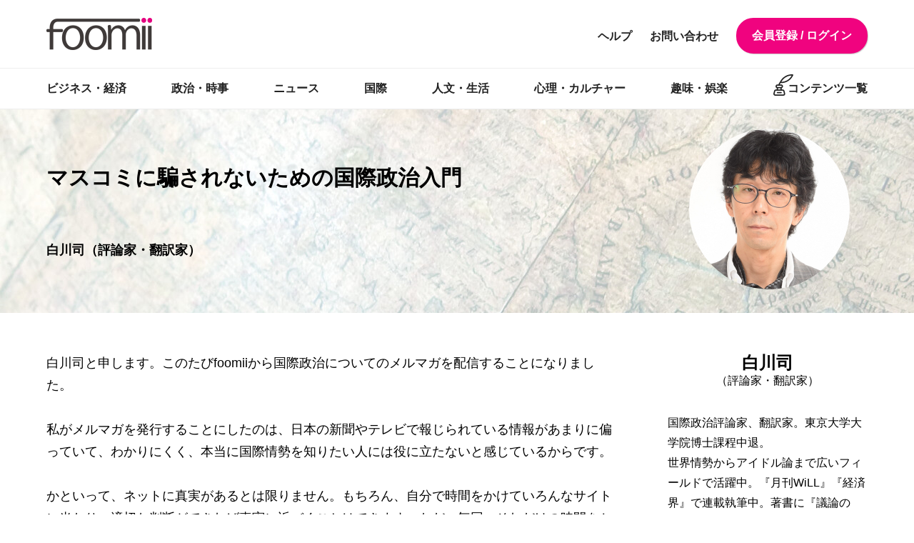

--- FILE ---
content_type: text/html; charset=UTF-8
request_url: https://www.foomii.com/00184
body_size: 38997
content:
<?xml version="1.0" encoding="UTF-8"?>
<!DOCTYPE html PUBLIC "-//W3C//DTD XHTML 1.0 Transitional//EN" "http://www.w3.org/TR/xhtml1/DTD/xhtml1-transitional.dtd">
<html xmlns="http://www.w3.org/1999/xhtml" xml:lang="ja" lang="ja">
    <head>
        <meta http-equiv="Content-Type" content="text/html; charset=utf-8" />
        <meta name="keywords" content="ウェブマガジン,有料メルマガ,有料メールマガジン,発行,配信" />
        <meta name="description" content="foomii（フーミー）はメール・ウェブで読めるウェブマガジン配信サービス。テレビや書籍など様々なメディアで活躍中の専門家が厳選情報をお届けします。" />
        <meta name="viewport" content="width=device-width, initial-scale=1" />
        <!-- OGP -->
<meta property="fb:app_id" content="245269459728054">
<meta property="og:type" content="article">
<meta property="og:title" content="マスコミに騙されないための国際政治入門">
<meta property="og:image" content="https://foomii.com/uploads/magazine/184-ogp.jpeg?20250201012810">
<meta property="og:url" content="00184">
<meta property="og:description" content="白川司と申します。このたびfoomiiから国際政治についてのメルマガを配信することになりました。私がメルマガを発行することにしたのは、日本の新聞やテレビで報じられている情報があまりに偏っていて、わかり">
<meta property="og:site_name" content="foomii（フーミー）">
<meta name="twitter:card" content="summary_large_image">
<meta name="twitter:title" content="マスコミに騙されないための国際政治入門">
<meta name="twitter:description" content="白川司と申します。このたびfoomiiから国際政治についてのメルマガを配信することになりました。私がメルマガを発行することにしたのは、日本の新聞やテレビで報じられている情報があまりに偏っていて、わかり">
<meta name="twitter:image" content="https://foomii.com/uploads/magazine/184-ogp.jpeg?20250201012810">
<meta name="twitter:site" content="@foomii_com">
        <title>マスコミに騙されないための国際政治入門 :: 有料メルマガ配信サービス「フーミー」</title>

        <link rel="shortcut icon" href="/favicon.ico">
        <link rel="apple-touch-icon" href="/apple-touch-icon.png">
        <link rel="icon" type="image/png" href="/android-chrome-256x256.png">
        <!--[if lte IE 9]>
        <link rel="stylesheet" type="text/css" media="screen" href="/css/v2/legacy.css">
        <![endif]-->
        <link rel="stylesheet" href="/js/slicknav/slicknav.css">
        <link rel="stylesheet" href="/files/css/foomii-custom.css?202009051458">
        <!-- jQuery -->
        <link rel="stylesheet" type="text/css" media="screen" href="/css/common.css?20200904" />
        <link rel="stylesheet" type="text/css" media="screen" href="/css/v2/common.css?20190205" />
        <link rel="stylesheet" type="text/css" media="screen" href="/css/v2/common-low.css?20180705" />
        <link rel="stylesheet" type="text/css" media="screen" href="/css/v2/magazine-detail.css?20190318" />
        <link rel="stylesheet" type="text/css" media="screen" href="/css/homepage.css?20180705" />
        <link rel="stylesheet" type="text/css" media="screen" href="/js/slick/slick.css" />
        <link rel="stylesheet" type="text/css" media="screen" href="/js/slick/slick-theme.css" />
        <link rel="stylesheet" type="text/css" media="screen" href="/css/v2/editor.css" />
        <link rel="stylesheet" type="text/css" media="screen" href="/css/v2/editor-reset.css" />
        <!--[if lte IE 7]>
<link rel="stylesheet" type="text/css" media="all" href="/css/ie7.css?201106131003">
<![endif]-->
<!--[if IE ]>
<link rel="stylesheet" type="text/css" media="all" href="/css/ie.css?201106131003">
<![endif]-->
<link rel="stylesheet" type="text/css" media="all" href="/css/responsive.css?20181013">

<link rel="stylesheet" href="/files/css/foomii-custom.css?202009161949">
                                <!-- jQuery -->
<!--[if lte IE 8]>
<script src="https://ajax.googleapis.com/ajax/libs/jquery/1.12.3/jquery.min.js"></script>
<![endif]-->
<!--[if gt IE 8]><!-->
<script src="https://ajax.googleapis.com/ajax/libs/jquery/3.0.0/jquery.min.js"></script>
<!--<![endif]-->


<!-- IE 対策 -->
<!--[if lte IE 9]>
  <script src="/js/flexibility.js"></script>
  <script>
      (function($){
        $(function(){
            flexibility(document.documentElement);
        });
      })(jQuery);
  </script>
<![endif]-->
<!--[if lte IE 8]>
  <script src="/js/html5shiv-printshiv.js"></script>
<![endif]-->

<script src="/js/slicknav/jquery.slicknav.js"></script>
<script src="/js/common.js?20190827"></script>

        <script type="text/javascript" src="/js/jquery.scrollme.min.js"></script>
        <script type="text/javascript" src="/js/magazine-detail.js?20181006"></script>
                <!-- Google Tag Manager -->
<script>(function(w,d,s,l,i){w[l]=w[l]||[];w[l].push({'gtm.start':
new Date().getTime(),event:'gtm.js'});var f=d.getElementsByTagName(s)[0],
j=d.createElement(s),dl=l!='dataLayer'?'&l='+l:'';j.async=true;j.src=
'https://www.googletagmanager.com/gtm.js?id='+i+dl;f.parentNode.insertBefore(j,f);
})(window,document,'script','dataLayer','GTM-PR74RJX');</script>
<!-- End Google Tag Manager -->    </head>
    <body>
          <header id="top">
    <div class="narrow">
      <h1><a href="/"><img src="/images/logo-v2.png" alt="Foomii(フーミー)"></a></h1>
      <nav class="pc-only">
        <ul>
          <li><a href="/mypage" class="emphasize">会員登録 / ログイン</a></li>
          <li><a href="https://letter.foomii.com/forms/contact/">お問い合わせ</a></li>
          <li><a href="/information/help">ヘルプ</a></li>
        </ul>
      </nav>
    </div>
  </header>

  <div class="genre pc-only">
    <ul class="narrow">
        <li><a href="/magazines/?category=2">ビジネス・経済</a></li>
  <li><a href="/magazines/?category=13">政治・時事</a></li>
  <li><a href="/magazines/?category=14">ニュース</a></li>
  <li><a href="/magazines/?category=15">国際</a></li>
  <li><a href="/magazines/?category=16">人文・生活</a></li>
  <li><a href="/magazines/?category=17">心理・カルチャー</a></li>
  <li><a href="/magazines/?category=18">趣味・娯楽</a></li>
      <li><a href="/magazines" class="list">コンテンツ一覧</a></li>
    </ul>
  </div>
        <style>
/* ================================
   SNSアイコン専用（共通 img CSS 無効化）
   ================================ */
.publisher-social-links img.social-icon {
  display: block !important;
  position: static !important;

  width: 32px !important;
  height: 32px !important;

  max-width: none !important;
  max-height: none !important;

  padding: 0 !important;
  margin: 0 !important;

  border-radius: 0 !important;   /* 丸くしない */
  object-fit: contain !important;
}

/* スマホ */
@media (max-width: 768px) {
  .publisher-social-links img.social-icon {
    width: 28px !important;
    height: 28px !important;
  }
}

/* ================================
   SNSリンク並び（最終安定形）
   ================================ */

/* dd はレイアウトから除外 */
.publisher-social-links {
  display: block !important;
}

/* 並びは ul のみが担当 */
.publisher-social-links ul {
  display: flex !important;
  justify-content: flex-start !important; /* 左寄せ固定 */
  align-items: center;
  padding: 0;
  margin: 0;
  list-style: none;
}

/* li で見た目サイズと間隔を制御 */
.publisher-social-links li {
  display: flex;
  align-items: center;
  justify-content: center;

  width: 32px;
  height: 32px;

  margin-right: 16px;   /* ← gap の代わり */
}

/* 最後だけ余白なし */
.publisher-social-links li:last-child {
  margin-right: 0;
}
</style>





<style>
#main-title:after{
  background-image: url(/uploads/magazine/184-bg.jpeg?20250201012810);
}
/* #main-title の中のこの画像だけを完全に固定 */
#main-title img.thumbnail {
  height: 225px !important;     /* ← 34vw!important を上書き */
  width: 225px !important;
  max-height: none !important;  /* 変な上限も殺す */
  display: block !important;    /* flex を殺す */
  padding: 0 !important;        /* 余計な padding を殺す */
  top: auto !important;         /* top:1vw を殺す */
  object-fit: cover !important;
  border-radius: 50% !important;
  overflow: hidden !important;
}
/* スマホ */
@media (max-width: 768px) {
  #main-title img.thumbnail {
    width: 100px !important;
    height: 100px !important;

    right: 16px !important;
    top: 16px !important;     /* ← bottom をやめる */
    bottom: auto !important;  /* ← これ重要 */

    transform: none !important;
  }
}
</style>

  <section id="main-title">
    <div class="narrow">
      <h1>マスコミに騙されないための国際政治入門</h1>
      <p>白川司（評論家・翻訳家）</p>
                                            <img src="/images/publisher/169.jpg?v=1118423687" alt="白川司" class="thumbnail"  />
          </div>
  </section>

  <section id="introduction">
    <div class="narrow">
      <div id="detail">

                

          <p>
                        白川司と申します。このたびfoomiiから国際政治についてのメルマガを配信することになりました。<br />
<br />
私がメルマガを発行することにしたのは、日本の新聞やテレビで報じられている情報があまりに偏っていて、わかりにくく、本当に国際情勢を知りたい人には役に立たないと感じているからです。<br />
<br />
かといって、ネットに真実があるとは限りません。もちろん、自分で時間をかけていろんなサイトに当たり、適切な判断ができれば真実に近づくことはできます。ただ、毎回、それだけの時間をかけられない方がほとんどでないでしょうか。<br />
<br />
私も、雑誌の連載やYouTube（WiLL増刊号）のほか、フェイスブックなどのSNSでも情報を発信しております。ただ、SNSですと表面だけさらって簡単に済ませてしまうことがほとんどです。また、そういったオープンな場だと、大胆な分析や辛辣な批判、あるいはどこかに差し障りがあるような「ヤバい」情報などは、おのずと控えてしまうものです。<br />
<br />
メルマガのようにクローズドな場であれば、突っ込んで発信できます。本メルマガで遠慮なく発信していきたいと考えております。<br />
<br />
また、私は、国際政治のほか、言語学、とくに英語と日本語を比較して研究してきました。英語の解説も不得手ではありません。読者の方には「英語で国際情勢を知りたい」と考えている方も多いと思いますので、時事英文を引用する回をもうけて、詳しく解説してまいります。ほかの教材にはないような深い解説をして、読者の英語力をさらに引き上げるお手伝いもできればと考えております。<br />
<br />
また、読者の疑問にも積極的にお答えしたいと考えております。メルマガの内容も対してだけでなく、普段から疑問に思っていることなどがあれば、お寄せください。適宜、お答えしてまいります。<br />
<br />
なお、こちらも読者の皆さまから情報やお知恵も拝借しながら、重要な情報はなるべく共有したいと考えております。読者の数が一定数いったのちにはイベント開催なども考えておりますので、お楽しみになさってください。<br />
<br />
ぜひご購読のご検討をよろしくお願いいたします。
          </p>

          <aside class="share">
                    <ul class="sns">
      <li><a href="https://twitter.com/intent/tweet?url=https%3A%2F%2Ffoomii.com%2F00184&text=%E3%83%9E%E3%82%B9%E3%82%B3%E3%83%9F%E3%81%AB%E9%A8%99%E3%81%95%E3%82%8C%E3%81%AA%E3%81%84%E3%81%9F%E3%82%81%E3%81%AE%E5%9B%BD%E9%9A%9B%E6%94%BF%E6%B2%BB%E5%85%A5%E9%96%80%20%7C%20%E7%99%BD%E5%B7%9D%E5%8F%B8%20%7C%20%23foomii" target="_blank"><img src="/images/twitter.svg" alt="twitter"></a></li>
      <li><a href="https://b.hatena.ne.jp/add?url=https%3A%2F%2Ffoomii.com%2F00184" target="_blank"><img src="/images/hatenabookmark-logomark.svg" alt="はてなブックマーク" class="circle"></a></li>
      <li><a href="https://www.facebook.com/sharer/sharer.php?u=https%3A%2F%2Ffoomii.com%2F00184" target="_blank"><img src="/images/facebook.svg" alt="facebook"></a></li>
    </ul>          </aside>

          <div id="data">
            <dl>
              <dt>タイトル</dt>
              <dd>マスコミに騙されないための国際政治入門</dd>
              <dt>価格</dt>
              <dd>
                880円/月（税込）
                              </dd>
              <dt>発行</dt>
              <dd>毎週1～3回</dd>
              <dt>課金開始月</dt>
              <dd>購読した月から
                                  ※2026年2月1日からの購読予約も可能です。
                              </dd>
            </dl>

              <a href="/00184/check" class="button pink">購読する</a>
          </div>
      </div><!-- /detail -->

      <aside id="profile">
                          <img src="/images/publisher/169.jpg?v=1824434775" alt="白川司" class="mobile-only" />
                <dl>
          <dt>白川司</dt>
                  <dd>（評論家・翻訳家）</dd>
                  <dd>国際政治評論家、翻訳家。東京大学大学院博士課程中退。<br />
世界情勢からアイドル論まで広いフィールドで活躍中。『月刊WiLL』『経済界』で連載執筆中。著書に『議論の掟』（ワック刊）、翻訳書に『クリエイティブ・シンキング入門』（ディスカヴァートゥエンティワン）ほか。</dd>

                          <dd class="publisher-social-links">
            <ul>
                                            <li class="social-item">
                  <a href="https://x.com/lingualandjp" target="_blank" rel="noopener">
                    <img src="/images/x_logo_black.svg" alt="X" class="social-icon">
                  </a>
                </li>
                                            <li class="social-item">
                  <a href="https://www.facebook.com/tsukasa.shirakawa" target="_blank" rel="noopener">
                    <img src="/images/Facebook_logo_black.svg" alt="Facebook" class="social-icon">
                  </a>
                </li>
                                                                    </ul>
          </dd>
                        </dl>
        <dl class="profile-contact">
          <dd>
            <dl>
              <dd>
                <p>著者への取材依頼・お問い合わせ</p>
                <p><a href="https://letter.foomii.com/forms/contact/" target="_blank">お問い合わせフォーム</a></p>
              </dd>
            </dl>
          </dd>
        </dl>

        <div class="ad_wrap">
          <a href="https://onomichisengyo.net/takikomi/" target="_blank" onclick="ga('send','event','banner','click','author', 1);"><img src="/files/other/onomichisengyo/20220126-1V1A5942_560x560.jpg"></a>
        </div>
      </aside>

    </div>
  </section>
  <div id="switch">
        <section id="backnumber" class="active" data-click-target="this_month,202601">
    

            <section class="narrower">
        <h1 class="backnumber-menu-this_month">今月発行済みのマガジン</h1>
        <ul style="display: none;">
                  <li>
            <h1 class="backnumber-month backnumber-menu-202601" data-path="/00184/202601">2026年01月</h1>
          </li>
                </ul>
      </section>
          </section> <!-- /#backnumber -->
  </div><!-- #switch -->

  <section id="books">
  <h1>このマガジンを読んでいる人は<span>こんな本をチェックしています</span></h1>
  <ul class="narrow">
      <li>
      <a href="https://www.amazon.co.jp/%E8%AD%B0%E8%AB%96%E3%81%AE%E6%8E%9F-%E8%AD%B0%E8%AB%96%E3%81%8C%E8%8B%A6%E6%89%8B%E3%81%AA%E6%97%A5%E6%9C%AC%E4%BA%BA%E3%81%AE%E3%81%9F%E3%82%81%E3%81%AB-%E7%99%BD%E5%B7%9D%E5%8F%B8-ebook/dp/B07QS1MKHR?SubscriptionId=AKIAIKRI7CZBZTYLIPGA&amp;tag=foomiiwriter-22&amp;linkCode=xm2&amp;camp=2025&amp;creative=165953&amp;creativeASIN=B07QS1MKHR" target="_blank">
                <img src="https://images-fe.ssl-images-amazon.com/images/I/51Cw-fLL2aL._SL160_.jpg" alt="議論の掟 議論が苦手な日本人のために">
                <h2>議論の掟 議論が苦手な日本人のために</h2>
        <p>白川司</p>
        <p class="amazon">amazonで詳細を確認</p>
      </a>
    </li>
      <li>
      <a href="https://www.amazon.co.jp/%E3%82%AF%E3%83%AA%E3%82%A8%E3%82%A4%E3%83%86%E3%82%A3%E3%83%96%E3%83%BB%E3%82%B7%E3%83%B3%E3%82%AD%E3%83%B3%E3%82%B0%E5%85%A5%E9%96%80-%E3%83%9E%E3%82%A4%E3%82%B1%E3%83%AB%E3%83%BB%E3%83%9E%E3%83%8F%E3%83%AB%E3%82%B3-ebook/dp/B00EXODCQ8?SubscriptionId=AKIAIKRI7CZBZTYLIPGA&amp;tag=foomiiwriter-22&amp;linkCode=xm2&amp;camp=2025&amp;creative=165953&amp;creativeASIN=B00EXODCQ8" target="_blank">
                <img src="https://images-fe.ssl-images-amazon.com/images/I/51wYAi5Q0HL._SL160_.jpg" alt="クリエイティブ・シンキング入門">
                <h2>クリエイティブ・シンキング入門</h2>
        <p>マイケル・マハルコ</p>
        <p class="amazon">amazonで詳細を確認</p>
      </a>
    </li>
    </ul>
</section>

  <section id="popular">
  <img src="/images/crown.svg" alt="">
  <h1>人気のマガジンを<span>あわせてチェック！</span></h1>
  <ul class="narrow">
      <li>
      <a href="/00324">
          <img src="/images/publisher/297.jpg?v=617940060"  alt="宮澤博行のしゃべりたくなる政治談議" class="thumbnail" />
        <h2>宮澤博行のしゃべりたくなる政治談議</h2>
        <h3>発行者：宮澤博行</h3>
        <p>価格：880円/月（税込）
</p>
                
      </a>
    </li>
      <li>
      <a href="/00323">
          <img src="/images/publisher/296.jpg?v=1811743566"  alt="慶大生・白坂リサの「熱血！最前線」" class="thumbnail" />
        <h2>慶大生・白坂リサの「熱血！最前線」</h2>
        <h3>発行者：白坂リサ</h3>
        <p>価格：220円/月（税込）
</p>
                
      </a>
    </li>
      <li>
      <a href="/00320">
          <img src="/images/publisher/46.jpg?v=55990438"  alt="渡邉哲也政経塾" class="thumbnail" />
        <h2>渡邉哲也政経塾</h2>
        <h3>発行者：渡邉哲也</h3>
        <p>価格：10,000円/月（税込）
</p>
                
      </a>
    </li>
      <li>
      <a href="/00317">
          <img src="/images/publisher/292.jpg?v=1852356789"  alt="ニキータの本当のロシア情報/視点" class="thumbnail" />
        <h2>ニキータの本当のロシア情報/視点</h2>
        <h3>発行者：ニキータ</h3>
        <p>価格：750円/月（税込）
</p>
                
      </a>
    </li>
      <li>
      <a href="/00316">
          <img src="/images/publisher/291.jpg?v=1046468249"  alt="大高未貴の魔都見聞録 ─ 国際情勢から見えない世界までの探求" class="thumbnail" />
        <h2>大高未貴の魔都見聞録 ─ 国際情勢から見えない世界までの探求</h2>
        <h3>発行者：大高未貴</h3>
        <p>価格：880円/月（税込）
</p>
                
      </a>
    </li>
      <li>
      <a href="/00312">
          <img src="/images/publisher/287.jpg?v=1913143134"  alt="B面・杉田水脈「今週のひとりごと」" class="thumbnail" />
        <h2>B面・杉田水脈「今週のひとりごと」</h2>
        <h3>発行者：杉田水脈</h3>
        <p>価格：550円/月（税込）
</p>
                
      </a>
    </li>
      <li>
      <a href="/00310">
          <img src="/images/publisher/286.jpg?v=1444124887"  alt="昼下がりのにゃんこ2（宮沢孝幸のブログ）" class="thumbnail" />
        <h2>昼下がりのにゃんこ2（宮沢孝幸のブログ）</h2>
        <h3>発行者：宮沢孝幸</h3>
        <p>価格：660円/月（税込）
</p>
                
      </a>
    </li>
      <li>
      <a href="/00306">
          <img src="/images/publisher/284.jpg?v=2067264103"  alt="学校では教えてくれない日本の近現代史" class="thumbnail" />
        <h2>学校では教えてくれない日本の近現代史</h2>
        <h3>発行者：六衛府</h3>
        <p>価格：660円/月（税込）
</p>
                
      </a>
    </li>
      <li>
      <a href="/00305">
          <img src="/images/publisher/282.jpg?v=2058691696"  alt="週刊三橋貴明　～新世紀のビッグブラザーへ～" class="thumbnail" />
        <h2>週刊三橋貴明　～新世紀のビッグブラザーへ～</h2>
        <h3>発行者：三橋貴明</h3>
        <p>価格：660円/月（税込）
</p>
                
      </a>
    </li>
      <li>
      <a href="/00298">
          <img src="/images/publisher/274.jpg?v=555545240"  alt="これで国が守れるのか？自衛隊・その未来" class="thumbnail" />
        <h2>これで国が守れるのか？自衛隊・その未来</h2>
        <h3>発行者：小笠原理恵</h3>
        <p>価格：330円/月（税込）
</p>
                
      </a>
    </li>
      <li>
      <a href="/00289">
          <img src="/images/publisher/265.jpg?v=1320563668"  alt="ここまで書いたら殺される！？ メディアが絶対報道できない「裏話」" class="thumbnail" />
        <h2>ここまで書いたら殺される！？ メディアが絶対報道できない「裏話」</h2>
        <h3>発行者：上村史朗</h3>
        <p>価格：2,200円/月（税込）
</p>
                
      </a>
    </li>
      <li>
      <a href="/00288">
          <img src="/images/publisher/263.jpg?v=776641015"  alt="政治・歴史・文化・経済！高安カミユメールマガジン" class="thumbnail" />
        <h2>政治・歴史・文化・経済！高安カミユメールマガジン</h2>
        <h3>発行者：高安カミユ</h3>
        <p>価格：380円/月（税込）
</p>
                
      </a>
    </li>
      <li>
      <a href="/00286">
          <img src="/images/publisher/261.jpg?v=778012375"  alt="X（ツイッター）では言えない本音" class="thumbnail" />
        <h2>X（ツイッター）では言えない本音</h2>
        <h3>発行者：鳥集徹</h3>
        <p>価格：880円/月（税込）
</p>
                
      </a>
    </li>
      <li>
      <a href="/00276">
          <img src="/images/publisher/252.jpg?v=692066811"  alt="小川榮太郎「批評家の手帖から」" class="thumbnail" />
        <h2>小川榮太郎「批評家の手帖から」</h2>
        <h3>発行者：小川榮太郎</h3>
        <p>価格：880円/月（税込）
</p>
                
      </a>
    </li>
      <li>
      <a href="/00270">
          <img src="/images/publisher/246.jpg?v=1478303410"  alt="岡真樹子の日本人に生まれて良かった" class="thumbnail" />
        <h2>岡真樹子の日本人に生まれて良かった</h2>
        <h3>発行者：岡真樹子</h3>
        <p>価格：550円/月（税込）
</p>
                
      </a>
    </li>
      <li>
      <a href="/00258">
          <img src="/images/publisher/235.jpg?v=1784775823"  alt="増田悦佐の世界情勢を読む" class="thumbnail" />
        <h2>増田悦佐の世界情勢を読む</h2>
        <h3>発行者：増田悦佐</h3>
        <p>価格：550円/月（税込）
</p>
                
      </a>
    </li>
      <li>
      <a href="/00248">
          <img src="/images/publisher/225.jpg?v=1461894692"  alt="山口敬之 日本メルマガ" class="thumbnail" />
        <h2>山口敬之 日本メルマガ</h2>
        <h3>発行者：山口敬之</h3>
        <p>価格：1,100円/月（税込）
</p>
                
      </a>
    </li>
      <li>
      <a href="/00237">
          <img src="/uploads/magazine/237-main.jpeg?20210330131638" alt="八幡和郎のFacebookでは書けない話" class="thumbnail" />
        <h2>八幡和郎のFacebookでは書けない話</h2>
        <h3>発行者：八幡和郎</h3>
        <p>価格：880円/月（税込）
</p>
                
      </a>
    </li>
      <li>
      <a href="/00235">
          <img src="/images/publisher/214.jpg?v=272579060"  alt="内藤正典のTwitterでは書けなかったこと" class="thumbnail" />
        <h2>内藤正典のTwitterでは書けなかったこと</h2>
        <h3>発行者：内藤正典</h3>
        <p>価格：1,000円/月（税込）
</p>
                
      </a>
    </li>
      <li>
      <a href="/00228">
          <img src="/images/publisher/208.jpg?v=903056996"  alt="グッチーポスト 経済ZAP!!" class="thumbnail" />
        <h2>グッチーポスト 経済ZAP!!</h2>
        <h3>発行者：Salt</h3>
        <p>価格：880円/月（税込）
</p>
                
      </a>
    </li>
      <li>
      <a href="/00225">
          <img src="/images/publisher/205.jpg?v=1820038619"  alt="吉富有治の魔境探訪 － 政治という摩訶不思議を大阪から眺める" class="thumbnail" />
        <h2>吉富有治の魔境探訪 － 政治という摩訶不思議を大阪から眺める</h2>
        <h3>発行者：吉富有治</h3>
        <p>価格：660円/月（税込）
</p>
                
      </a>
    </li>
      <li>
      <a href="/00223">
          <img src="/images/publisher/203.jpg?v=1475402329"  alt="やっぱり地理が好き　～現代世界を地理学的視点で探求するメルマガ～" class="thumbnail" />
        <h2>やっぱり地理が好き　～現代世界を地理学的視点で探求するメルマガ～</h2>
        <h3>発行者：宮路秀作</h3>
        <p>価格：770円/月（税込）
</p>
                
      </a>
    </li>
      <li>
      <a href="/00202">
          <img src="/images/publisher/81.jpg?v=382903130"  alt="中島孝志のワンハンドレッド倶楽部（Zoomライブ視聴＋アーカイブ閲覧版）" class="thumbnail" />
        <h2>中島孝志のワンハンドレッド倶楽部（Zoomライブ視聴＋アーカイブ閲覧版）</h2>
        <h3>発行者：中島孝志</h3>
        <p>価格：13,200円/月（税込）
</p>
                
      </a>
    </li>
      <li>
      <a href="/00201">
          <img src="/images/publisher/81.jpg?v=762752543"  alt="中島孝志のワンハンドレッド倶楽部（Zoomライブ視聴版）" class="thumbnail" />
        <h2>中島孝志のワンハンドレッド倶楽部（Zoomライブ視聴版）</h2>
        <h3>発行者：中島孝志</h3>
        <p>価格：9,900円/月（税込）
</p>
                
      </a>
    </li>
      <li>
      <a href="/00200">
          <img src="/images/publisher/185.jpg?v=1603246691"  alt="蓮池透の正論／曲論" class="thumbnail" />
        <h2>蓮池透の正論／曲論</h2>
        <h3>発行者：蓮池透</h3>
        <p>価格：1,100円/月（税込）
</p>
                
      </a>
    </li>
      <li>
      <a href="/00197">
          <img src="/images/publisher/182.jpg?v=1313973910"  alt="倉本圭造のひとりごとマガジン" class="thumbnail" />
        <h2>倉本圭造のひとりごとマガジン</h2>
        <h3>発行者：倉本圭造</h3>
        <p>価格：1,000円/月（税込）
</p>
                
      </a>
    </li>
      <li>
      <a href="/00194">
          <img src="/images/publisher/180.jpg?v=5721679"  alt="誰も説明しない日本の現実" class="thumbnail" />
        <h2>誰も説明しない日本の現実</h2>
        <h3>発行者：山岡鉄秀</h3>
        <p>価格：660円/月（税込）
</p>
                
      </a>
    </li>
      <li>
      <a href="/00189">
          <img src="/images/publisher/175.jpg?v=2060685594"  alt="みやわきチャンネル（メルマガ版）" class="thumbnail" />
        <h2>みやわきチャンネル（メルマガ版）</h2>
        <h3>発行者：宮脇睦</h3>
        <p>価格：880円/月（税込）
</p>
                
      </a>
    </li>
      <li>
      <a href="/00187">
          <img src="/images/publisher/172.jpg?v=1955818407"  alt="石井順也の世界情勢ブリーフィング" class="thumbnail" />
        <h2>石井順也の世界情勢ブリーフィング</h2>
        <h3>発行者：石井順也</h3>
        <p>価格：880円/月（税込）
</p>
                
      </a>
    </li>
      <li>
      <a href="/00184">
          <img src="/images/publisher/169.jpg?v=977566123"  alt="マスコミに騙されないための国際政治入門" class="thumbnail" />
        <h2>マスコミに騙されないための国際政治入門</h2>
        <h3>発行者：白川司</h3>
        <p>価格：880円/月（税込）
</p>
                
      </a>
    </li>
      <li>
      <a href="/00178">
          <img src="/images/publisher/165.jpg?v=1374550619"  alt="藤井聡・クライテリオン編集長日記 ～日常風景から語る政治・経済・社会・文化論～" class="thumbnail" />
        <h2>藤井聡・クライテリオン編集長日記 ～日常風景から語る政治・経済・社会・文化論～</h2>
        <h3>発行者：藤井聡</h3>
        <p>価格：880円/月（税込）
</p>
                
      </a>
    </li>
      <li>
      <a href="/00172">
          <img src="/images/publisher/159.jpg?v=2112244393"  alt="適菜収のメールマガジン＜支援版＞" class="thumbnail" />
        <h2>適菜収のメールマガジン＜支援版＞</h2>
        <h3>発行者：適菜収</h3>
        <p>価格：5,000円/月（税込）
</p>
                
      </a>
    </li>
      <li>
      <a href="/00171">
          <img src="/images/publisher/159.jpg?v=1507214035"  alt="適菜収のメールマガジン＜通常版＞" class="thumbnail" />
        <h2>適菜収のメールマガジン＜通常版＞</h2>
        <h3>発行者：適菜収</h3>
        <p>価格：1,000円/月（税込）
</p>
                
      </a>
    </li>
      <li>
      <a href="/00163">
          <img src="/uploads/magazine/163-main.jpeg?20190605082933" alt="週刊 西村幸祐" class="thumbnail" />
        <h2>週刊 西村幸祐</h2>
        <h3>発行者：西村幸祐</h3>
        <p>価格：864円/月（税込）
</p>
                
      </a>
    </li>
      <li>
      <a href="/00160">
          <img src="/images/publisher/150.jpg?v=991439666"  alt="歴史の視点から世の中を観る 歴史ナビゲーター井上政典のウェブマガジン" class="thumbnail" />
        <h2>歴史の視点から世の中を観る 歴史ナビゲーター井上政典のウェブマガジン</h2>
        <h3>発行者：井上政典</h3>
        <p>価格：330円/月（税込）
</p>
                
      </a>
    </li>
      <li>
      <a href="/00157">
          <img src="/images/publisher/147.jpg?v=32785151"  alt="世に倦む日日" class="thumbnail" />
        <h2>世に倦む日日</h2>
        <h3>発行者：田中宏和</h3>
        <p>価格：330円/月（税込）
</p>
                
      </a>
    </li>
      <li>
      <a href="/00050">
          <img src="/images/publisher/47.jpg?v=1751381811"  alt="メルマガ版「植草一秀の『知られざる真実』」" class="thumbnail" />
        <h2>メルマガ版「植草一秀の『知られざる真実』」</h2>
        <h3>発行者：植草一秀</h3>
        <p>価格：550円/月（税込）
</p>
                
      </a>
    </li>
      <li>
      <a href="/00018">
          <img src="/images/publisher/16.jpg?v=1966069312"  alt="板垣英憲（いたがきえいけん）情報局　～マスコミに出ない政治経済の裏話～" class="thumbnail" />
        <h2>板垣英憲（いたがきえいけん）情報局　～マスコミに出ない政治経済の裏話～</h2>
        <h3>発行者：板垣英憲</h3>
        <p>価格：1,048円/月（税込）
</p>
                
      </a>
    </li>
      <li>
      <a href="/00001">
          <img src="/images/publisher/1.jpg?v=470662969"  alt="天木直人のメールマガジン ― 反骨の元外交官が世界と日本の真実をリアルタイム解説" class="thumbnail" />
        <h2>天木直人のメールマガジン ― 反骨の元外交官が世界と日本の真実をリアルタイム解説</h2>
        <h3>発行者：天木直人</h3>
        <p>価格：500円/月（税込）
</p>
                
      </a>
    </li>
    </ul>
</section>
  <section id="notice">
  <div class="narrower">
    
                <h2>月途中からのご利用について</h2>
      <p>月途中からサービス利用を開始された場合も、その月に配信されたウェブマガジンのすべての記事を読むことができます。2026年1月19日に利用を開始した場合、2026年1月1日～19日に配信されたウェブマガジンが届きます。</p>
                  <h2>利用開始月（今月／来月）について</h2>
          <p>利用開始月を選択することができます。「今月」を選択した場合、月の途中でもすぐに利用を開始することができます。「来月」を選択した場合、2026年3月1日から利用を開始することができます。</p>
                    <h2>お支払方法</h2>
        <p>クレジットカード、銀行振込、コンビニ決済、d払い、auかんたん決済、ソフトバンクまとめて支払いをご利用いただけます。</p>
  <p>クレジットカードでの購読の場合、次のカードブランドが利用できます。</p>

  <div class="creditcard-image">
  <img src="/images/card/Visa.svg" alt="VISA"  width="100"/>
  <img src="/images/card/Mastercard.svg" alt="Master" width="100"/>
  <img src="/images/card/JCB.svg" alt="JCB"  width="100"/>
  <img src="/images/card/American_Express.svg" alt="AMEX" width="80"/>
  </div>
  <p>キャリア決済での購読の場合、次のサービスが利用できます。</p>
  <div class="creditcard-image">
      <img src="/images/career/docomo.svg" alt="docomo" width="80">
        <img src="/images/career/au.svg" alt="au" width="100">
        <img src="/images/career/Softbank.svg" alt="softbank" width="120">
    </div>


  <p>銀行振込での購読の場合、振込先（弊社口座）は以下の銀行になります。</p>
  <div class="bank-image">
    <img src="/images/bank/Japan_Post_Bank.svg" alt="ゆうちょ銀行" width="160"/>
    <img src="/images/bank/Rakuten_Bank.svg" alt="楽天銀行" width="160" />
  </div>
            <h2>解約について</h2>
      <p>クレジットカード決済によるご利用の場合、解約申請をされるまで、継続してサービスをご利用いただくことができます。ご利用は月単位となり、解約申請をした月の末日にて解約となります。解約申請は、<a href="/mypage">マイページ</a>からお申し込みください。</p>
      <p>銀行振込、コンビニ決済等の前払いによるご利用の場合、お申し込みいただいた利用期間の最終日をもって解約となります。利用期間を延長することにより、継続してサービスを利用することができます。</p>
      </div>
</section>

    <section id="remind" class="lead">
    <div class="scrollme animateme" data-scale="0" data-easing="easeinout" data-translatey="100" data-to="0" data-from="0.5" data-when="enter">
      <ul>
        <li>
          <img src="/uploads/magazine/184-main.jpeg?20250201012810"
  alt="マスコミに騙されないための国際政治入門" class="thumbnail" />
        </li>
        <li>購読のお申し込みは、もうお済みですか？</li>
      </ul>
    </div>
      <a href="/00184/check" class="button pink">購読する</a>
  </section>
  
          <div class="genre">
    <ul class="narrow">
        <li><a href="/magazines/?category=2">ビジネス・経済</a></li>
  <li><a href="/magazines/?category=13">政治・時事</a></li>
  <li><a href="/magazines/?category=14">ニュース</a></li>
  <li><a href="/magazines/?category=15">国際</a></li>
  <li><a href="/magazines/?category=16">人文・生活</a></li>
  <li><a href="/magazines/?category=17">心理・カルチャー</a></li>
  <li><a href="/magazines/?category=18">趣味・娯楽</a></li>
      <li><a href="/magazines">コンテンツ一覧</a></li>
    </ul>
  </div>

  <footer class="narrow">
    <!--<a href="#top" class="go_top">
      <img src="/images/top.png" alt="ページの先頭へ">
    </a>-->
    <a href="#" class="scrollToTop" style="display: block;"></a>
    <h1 class="mobile-only"><a href="/"><img src="/images/logo-v2.png" alt="Foomii(フーミー)"></a></h1>

            <ul class="sns">
      <li><a href="https://twitter.com/intent/tweet?url=https%3A%2F%2Ffoomii.com%2F00184&text=%E3%83%9E%E3%82%B9%E3%82%B3%E3%83%9F%E3%81%AB%E9%A8%99%E3%81%95%E3%82%8C%E3%81%AA%E3%81%84%E3%81%9F%E3%82%81%E3%81%AE%E5%9B%BD%E9%9A%9B%E6%94%BF%E6%B2%BB%E5%85%A5%E9%96%80%20%7C%20%E7%99%BD%E5%B7%9D%E5%8F%B8%20%7C%20%23foomii" target="_blank"><img src="/images/twitter.svg" alt="twitter"></a></li>
      <li><a href="https://b.hatena.ne.jp/add?url=https%3A%2F%2Ffoomii.com%2F00184" target="_blank"><img src="/images/hatenabookmark-logomark.svg" alt="はてなブックマーク" class="circle"></a></li>
      <li><a href="https://www.facebook.com/sharer/sharer.php?u=https%3A%2F%2Ffoomii.com%2F00184" target="_blank"><img src="/images/facebook.svg" alt="facebook"></a></li>
    </ul>
    <ul id="documents">
      <li><a href="/topics">お知らせ</a></li>
      <li><a href="/page/kiyaku_reader">利用規約</a></li>
      <li><a href="/information/privacy">個人情報保護方針</a></li>
      <li><a href="/information/trade">特定商取引法に基づく表示</a></li>
    </ul>
  </footer>

        <!-- Google Tag Manager (noscript) -->
<noscript><iframe src="https://www.googletagmanager.com/ns.html?id=GTM-PR74RJX"
height="0" width="0" style="display:none;visibility:hidden"></iframe></noscript>
<!-- End Google Tag Manager (noscript) -->
    </body>
</html>


--- FILE ---
content_type: text/css
request_url: https://www.foomii.com/files/css/foomii-custom.css?202009051458
body_size: 2634
content:
/* Youtube埋め込み */
/* <div class="youtube"><iframe src="" width="800" height="450"></iframe></div> */

.magazine-00180 .youtube {
     position: relative;
     padding-bottom: 56.25%; /*アスペクト比 16:9の場合の縦幅*/
     height: 0;
     overflow: hidden;
}

.magazine-00180 .youtube iframe{
	 position: absolute;
     top: 0;
     left: 0;
     width: 100%;
     height: 100%;
}

.magazine-00182 .youtube {
     position: relative;
     padding-bottom: 56.25%; /*アスペクト比 16:9の場合の縦幅*/
     height: 0;
     overflow: hidden;
}

.magazine-00182 .youtube iframe{
	 position: absolute;
     top: 0;
     left: 0;
     width: 100%;
     height: 100%;
}

.magazine-00196 .youtube {
     position: relative;
     padding-bottom: 56.25%; /*アスペクト比 16:9の場合の縦幅*/
     height: 0;
     overflow: hidden;
}

.magazine-00196 .youtube iframe{
      position: absolute;
     top: 0;
     left: 0;
     width: 100%;
     height: 100%;
}

.magazine-00201 .youtube {
     position: relative;
     padding-bottom: 56.25%; /*アスペクト比 16:9の場合の縦幅*/
     height: 0;
     overflow: hidden;
}

.magazine-00201 .youtube iframe{
	 position: absolute;
     top: 0;
     left: 0;
     width: 100%;
     height: 100%;
}

.magazine-00202 .youtube {
     position: relative;
     padding-bottom: 56.25%; /*アスペクト比 16:9の場合の縦幅*/
     height: 0;
     overflow: hidden;
}

.magazine-00202 .youtube iframe{
	 position: absolute;
     top: 0;
     left: 0;
     width: 100%;
     height: 100%;
}
.magazine-00202 .youtube {
     position: relative;
     padding-bottom: 56.25%; /*アスペクト比 16:9の場合の縦幅*/
     height: 0;
     overflow: hidden;
}

.magazine-00202 .youtube iframe{
      position: absolute;
     top: 0;
     left: 0;
     width: 100%;
     height: 100%;
}
.magazine-00253 .youtube {
     position: relative;
     padding-bottom: 56.25%; /*アスペクト比 16:9の場合の縦幅*/
     height: 0;
     overflow: hidden;
}

.magazine-00253 .youtube iframe{
      position: absolute;
     top: 0;
     left: 0;
     width: 100%;
     height: 100%;
}

.magazine-00202 .description{
	font-weight: bolder;
}

.magazine-00217 .description{
     font-weight: bolder;
}

.magazine-00213 .description{
     position: relative;
}

.magazine-00218 .description{
     font-weight: bolder;
}

.magazine-00234 .description{
     font-weight: bolder;
}

.magazine-00237 .description{
     font-weight: bolder;
}


--- FILE ---
content_type: text/css
request_url: https://www.foomii.com/css/v2/common-low.css?20180705
body_size: 13179
content:
/* COMMON STTINGS */
h1 span{
  display: inline-block;
}

.narrower{
  max-width:800px;
  min-width:720px;
}

a.button.pink{
  letter-spacing: 0.03em;
  font-size:18px;
}

input[type="submit"]{
  word-wrap: break-word;
  margin:5px auto 0;
  display: block;
  padding:18px 28px;
  font-size:16px;
  line-height:1.4;
  border-radius:40px;
  text-align:center;
  position:relative;
  box-sizing: border-box;
  width:auto;
  border:2px solid #f0037f;
  background-color: transparent;
  transition:all 0.2s ease 0s;

  color:#f0037f;
  font-weight:700;
}

input[type="submit"]:hover{
  border:2px solid #f0037f;
  color:#fff;
  background-color:#f0037f;
}

.lead{
  background-color: #fee0ef;
  padding-top:20px;
  padding-bottom:20px;
  text-align: center;
}


.lead ul{  /* POPUP COMMENTS */
  align-items: center;
  margin: -50px auto 15px;
  padding:20px;
  width:auto;
  background-color: #f4f4f4;
  border: solid 1px #eee;
  border-radius: 2px;
  transition:all 1s 1s ease;
  position: relative;
  box-shadow: 1px 1px 2px rgba(0,0,0,0.2);
  box-sizing: border-box;
  display:inline-flex;
  justify-content: center;
  -js-display:flex;
  display : -ms-inline-flexbox;
  -ms-flex-pack:center;
}

.lead ul:before{
  content: "";
  position: absolute;
  bottom: -24px;
  left: 50%;
  margin-left: -15px;
  border: 12px solid transparent;
  border-top: 12px solid #f4f4f4;
  z-index: 2;
}

.lead ul:after{
  content: "";
  position: absolute;
  bottom: -30px;
  left: 50%;
  margin-left: -17px;
  border: 14px solid transparent;
  border-top: 14px solid rgba(0,0,0,0.05);
  z-index: 1;
}

.lead ul li{
  font-size:18px;
  text-align: left;
}

.lead li:last-child{
  padding-left:15px;
}
.lead ul li img{
border-radius: 50%;
height: 70px;
width: 70px;
overflow: hidden;
background-color: #fff;
}

/* MAIN TITLE */

#main-title{
  width:100%;
  min-height:280px;
  position:relative;
}

/*
section#main-title:after{
  position:absolute;
  content:"";
  display: block;
  top:0;
  width:100%;
  height:100%;
  background-color: #f4f4f4;
  z-index: 1;
}*/

#main-title:after{
  position:absolute;
  content:"";
  display: block;
  top:0;
  width:100%;
  height:100%;
  background-image:url(../images/bg-dummy.jpg);
  background-position: top center;
  z-index: -1;
}


#main-title div{
  padding-top:75px;
  padding-bottom:75px;
  line-height:1.4;
  position:relative;
}

#main-title h1{
  font-size:30px;
  font-weight: 700;
  width:70%;
  max-width:800px;
  min-height: 3em;
  text-align: left;
}

#main-title p{
  font-size:18px;
  font-weight: 700;
  margin-top:20px;
}

#main-title img{
  position: absolute;
  max-height: 225px;
  bottom: 25px;
  right: 25px;
  z-index: 2;
  border-radius: 50%;
  overflow: hidden;
  display: flex;
  align-items: center;
  justify-content: center;
}

#main-title p.free{
  margin-top:.5em;
  display: inline-block;
  padding:.25em .5em;
  font-size:16px;
  background-color:#f0037f;
  color:#fff;
  letter-spacing: 0.01em;
  font-weight:400;
}

/* PROFILE */
#profile a.button.gray{
  font-size:16px;
  padding:15px 10px;
  width:220px;
  text-indent:-.5em;
}

/* BACKNUMBER */
#backnumber{
  padding-bottom:40px;
}
#backnumber section{
  margin-top:40px;
  border:1px solid #ddd;
  border-radius: 2px;
  box-shadow: 1px 1px 2px rgba(0,0,0,0.1);
}

#backnumber section + section{
  margin-top:15px;
}

#backnumber section > h1{
    font-size:22px;
    font-weight:700;
    padding-top:30px;
    padding-bottom:30px;
    text-align: center;
}

#backnumber h1{
  cursor: pointer;
  position:relative;
  transition: all 0.2s ease 0s;
  box-sizing: border-box;
}

#backnumber h1:after{
  position: absolute;
  content:"";
  background-image: url("/images/pulldown.svg");
  background-repeat: no-repeat;
  top:calc(50% - 6px);
  right:40px;
  width:24px;
  height:13px;
  background-size: contain;
  transition: all 0.2s ease 0s;
}

#backnumber h1:hover:after{
  top:calc(50% - 13px);
  right:24px;
  width:48px;
  height:26px;
}

#backnumber h1.opened:after{
  transform: rotateX(180deg);
}

#backnumber div.monthly-list{
  border-bottom:1px solid #ccc;
  box-shadow: 1px 1px 3px rgba(0,0,0,0.1);
}

.monthly-list p.loading {
  padding-top: 1.25em;
  padding-bottom: 1.25em;
}

.monthly-list p.loading:before {
  content: "";
  display: block;
  margin: auto;
  width: 30px;
  height: 30px;
  background-image: url("/images/loading.gif");
  background-size: 30px;
}

#backnumber div.monthly-list dl{
  margin:0;
  font-size:18px;
  line-height:1.4;
  border-radius: 2px;
  border-bottom:1px solid #eee;
}

.monthly-list dl *{
  padding-top:.75em;
  padding-bottom:.75em;
}
.monthly-list dl dt{
  float:left;
  margin-left:3.15%;
}

.monthly-list dl dd{
  border-top:1px solid #eee;
  padding-left: calc(6.3% + 5em);
  padding-right:3.15%;
}

.monthly-list dl dd:nth-child(2){
  border-top:none;
}

.monthly-list div{
  text-align: center;
  padding: 25px;
  line-height:1.4;
}

.monthly-list div h2{
  text-align: center;
  font-size:16px;
}

.monthly-list div form + p{
  margin-top:25px;
}

.monthly-list div p span{
  display: inline-block;
}

.monthly-list div .button{
  margin-top:20px;
}

#backnumber input[type="submit"]{
    border:none;
    background-color: #fee0ef;
}

#backnumber input[type="submit"]:hover{
    border:none;
    background-color:  #f0037f;
}

#backnumber > section ul h1{
  border-top:1px solid #ddd;
  font-size:20px;
  padding-top:1.25em;
  padding-bottom:1.25em;
  text-align: center;
  font-weight:700;
}

#backnumber  ul li h1.opened{
  border-top:1px solid #ccc;
}

#backnumber > section ul{
  display: none;
}

#backnumber > section ul h1 ~ div.monthly-list{
  display: none;
}

#backnumber > section ul h1.opened ~ div.monthly-list{
  display: block;
}


/* BOOKS */
#books{
  background-color:#f4f4f4;
  padding-top:35px;
  padding-bottom:35px;
}

#books h1{
  font-size:20px;
  font-weight:700;
  text-align: center;
}

#books ul{
  display:flex;
  justify-content: space-around;
  flex-wrap: wrap;
  -js-display:flex;
  display:-ms-flexbox;
  -ms-flex-pack:distribute;
  -ms-flex-wrap: wrap;
  font-size: 16px;
}

#books ul li{
  margin-top:25px;
  width:22.5%;
  min-width:200px;
}
#books ul li a{
  display: block;
  width:100%;
  height:100%;
  padding:20px 0px 85px;
  position: relative;
  box-sizing: border-box;
}

#books ul li img{
  display: block;
  float:none;
  margin:0 auto .75em;
}

#books ul li h2{
  font-weight: 700;
  margin-bottom:.25em;
}

#books p.amazon{
  position: absolute;
  right:0;
  left:0;
  bottom:0px;
  padding:15px 15px;
  box-sizing: border-box;
  background-color:#fff;
  border:1px solid #e9e9e9;
  border-radius:40px;
  text-align: center;
  font-size:14px;
  line-height:1;
  text-align: center;
}

#books p.amazon:before{
  content:"";
  display: block;
  width:64px;
  height:20px;
  background-image: url("/images/amazon.png");
  margin:0 auto 5px;
}

#books a:hover .amazon{
  background-color:#f0037f;
  color:#fff;
}

#books a:hover .amazon:before{
  background-image: url("/images/amazon_hover.png");
}

/* POPULAR */
#popular{
  padding-top:40px;
  padding-bottom:40px;
}

#popular > img{
  display: block;
  margin:0 auto;
  width:38px;
}

#popular h1{
  font-size:24px;
  text-align: center;
  position:relative;
}

#popular ul{
  display:flex;
  justify-content: space-around;
  flex-wrap: wrap;
  -js-display:flex;
  display:-ms-flexbox;
  -ms-flex-pack:distribute;
  -ms-flex-wrap: wrap;
}

#popular ul li{
  width:196px;
  margin-top:20px;
  margin-bottom:20px;
}

#popular ul a img:first-child{
  display:block;
  margin:0 auto;
  width:140px;
  height:140px;
  border-radius:50%;
  overflow: hidden;
  background-color: #f4f4f4 /* 丸抜きイメージの背景色 */;
}

#popular ul h2{
  margin-top:15px;
  font-size:16px;
  font-weight:700;
}

#popular ul h3{
  margin-top:8px;
  font-size:14px;
  background: none;
}

#popular ul p{
  margin-top:4px;
  font-size:14px;
  font-weight:400;
}

#popular ul li a{
  display: block;
  padding:8px;
  width:100%;
  height:100%;
  box-sizing: border-box;
  position:relative;
}

#popular ul a p.free{
  margin-top:8px;
  text-align: center;
  display: block;
  padding: .25em .25em;
  color: #f0037f;
  border: 1px solid #fee0ef;
  letter-spacing: 0.01em;
  font-weight: 700;
}

/* NOTICE */
#notice{
  padding-top:20px;
  padding-bottom: 20px;
  background-color: #f4f4f4;
  font-size: 18px;
  line-height: 1.75;
}

#notice div{
  background-color: #fff;
  padding-bottom:40px;
}

#notice h2,
#notice h3,
#notice p{
  padding-left:20px;
  padding-right:20px;
}

#notice h2{
  margin-top:40px;
  padding-top:40px;
  border-top:1px solid #eee;
  font-size:22px;
  font-weight: 700;
  text-align: center;
}

#notice div h2:first-child{
  margin-top:0px;
  border-top: none;
}

#notice h3{
  margin-top:1em;
  margin-bottom:.25em;
  text-align: center;
}
#notice h3 span{
  font-weight: 700;
  display: block;
}

#notice ul{
  display: flex;
  justify-content: center;
  -js-display: flex;
  display: -ms-flexbox;
  -ms-flex-pack:center;
}
#notice ul li + li{
  margin-left:10px;
}
#notice h2 + p{
  margin-top:1em;
}

/* for mobile devices -767px ----------------------------------------*/

@media screen and (max-width:767px){
  /* COMMON SETTINGS */
  .narrower{
    min-width:300px;
  }

  input[type="submit"]{
      width: 100%;
      margin:10px auto 0;
      padding:18px 0;
  }

  /* POPUP COMMENTS */
  .lead{
      padding-top:15px;
      padding-bottom:15px;
  }

  .lead ul{
    width:90%;
    padding:10px;
  }

  .lead ul li{
    font-size:16px;
    text-align: left;
  }

  .lead li:last-child{
    padding-left:10px;
  }

  /* MAIN TITLE */
  #main-title{
    min-height: auto;
  }

  #main-title:after{
    height:35vw;
  }

  #main-title div{
    display: block;
    width:100%;
    padding-top: 35vw;
    padding-bottom:0px;
    line-height:1.4;
    position:relative;
  }

  #main-title div > *{
    padding-left:4%;
    padding-right:4%;
    box-sizing: border-box;
  }

  #main-title h1{
    font-size:22px;
    width:100%;
    box-sizing: border-box;
    line-height:1.5;
  }

  #main-title p{
    font-size:16px;
    font-weight: 400;
    margin-top:.5em;
  }

  #main-title img{
    top:1vw;
    bottom:0;
    right:5%;
    height:34vw!important;
    max-height:400px;
    z-index:2;
  }

  #main-title p.free{
    text-align: center;
    margin-top:15px;
    display: block;
    padding:.5em .5em;
    color:#f0037f;
    background-color: #fff;
    border-top:1px solid #fee0ef;
    border-bottom:1px solid #fee0ef;
    letter-spacing: 0.01em;
    font-weight:700;
  }

  /* BACKNUMBER */
  #backnumber section{
    margin-top:20px;
  }

  #backnumber section > h1{
      font-size:18px;
      padding-top:25px;
      padding-bottom:25px;
  }

  #backnumber h1:after{
    top:calc(50% - 4px);
    right:15px;
    width:16px;
    height:9px;
  }

  #backnumber h1:hover:after{
    top:calc(50% - 8px);
    right:5px;
    width:32px;
    height:18px;
  }

  #backnumber div.monthly-list dl{
    font-size:16px!important;
    line-height:1.5;
  }

  .monthly-list dl dt{
    margin-left:8px;
  }

  .monthly-list dl dd{
    padding-left: calc(24px + 5em);
    padding-right:8px;
  }

  .monthly-list div{
    font-size:14px;
    padding:15px;
  }

  .monthly-list div form + p{
    margin-top:10px;
  }

  .monthly-list div .button{
    width: 100%;
    max-width: auto;
    min-width: auto;
  }



  /* BOOKS */
  #books{
    padding-top:35px;
    padding-bottom:35px;
  }

  #books h1{
    max-width:92%;
    line-height: 1.4;
  }


  #books ul li{
    margin-top:25px;
    width:38%;
    min-width:280px;
  }

  /* POPULAR */
  #popular{
    padding-top:20px;
    padding-bottom:20px;
  }

  #popular > img{
    width:30px;
  }

  #popular h1{
    margin-top:.125em;
    font-size:20px;
  }

  #popular ul {
    display: flex;
    justify-content: space-between;
    flex-wrap: wrap;
    -js-display: flex;
    display: -ms-flexbox;
    -ms-flex-pack: distribute;
    -ms-flex-wrap: wrap;
  }

  #popular ul li{
    flex-basis: calc(50% - 10px);    
    margin: 10px 0;
  }

  #popular ul a img:first-child{
    width:160px;
    height:160px;
  }


  /* NOTICE */
  #notice{
    font-size: 16px;
  }

  #notice div{
    background-color: #fff;
    padding-bottom:40px;
  }

  #notice h2,
  #notice h3,
  #notice p{
    padding-left:3%;
    padding-right:3%;
  }

  #notice h2{
    margin-top:25px;
    padding-top:25px;
    font-size:20px;
  }

  #notice h3{
    margin-top:1em;
    margin-bottom:.25em;
    text-align: center;
    line-height:1.4;
  }
  #notice h3 span{
    font-weight: 700;
    display: block;
  }

  #notice ul{
    display: flex;
    justify-content: center;
    flex-wrap: wrap;
    -js-display: flex;
    display: -ms-flexbox;
    -ms-flex-pack:center;
    -ms-flex-wrap: wrap;
  }
  #notice ul li + li{
    margin-left:10px;
  }
  #notice h2 + p{
    margin-top:1em;
  }

}
/* for mobile devices -500px -----------------------------------------*/
@media screen and (max-width:500px){
  #main-title h1{
    font-size: 20px;
  }

  #main-title div > *{
    padding-left:3%;
    padding-right:3%;
  }

  input[submit]{
    font-size:14px;
    width:96%;
  }
}


--- FILE ---
content_type: text/css
request_url: https://www.foomii.com/css/responsive.css?20181013
body_size: 17120
content:
@media screen and (max-width: 600px) {

    /*********** Override ***********/

    /* Common */

    h3 {
        font-size: 15px;
        padding: 8px 0px 0px 20px;
        margin: 13px 0px;
    }

    div#wrapper {
        min-width: initial;
    }

    p.message_block {
        width: initial;
        margin: 20px 0px;
    }

    div#menu_header {
        display: none;
    }

    div#header {
        width: initial;
        height: initial;
        padding: 40px 10px 0px 0px;
        margin-bottom: 20px;
        border-bottom: 1px solid #dbdbdb;
    }

    div#logo {
        width: initial;
        height: initial;
    }

    div#logo a {
        height: 30px;
        padding-top: 4px;
    }

    div#logo img {
        height: 36px;
    }

    div#content {
        width: initial;
        border: none;
        padding: 0px 10px 10px 10px;
        box-sizing: border-box;
    }

    div#footer {
        width: 100%;
        min-width: initial;
        padding: 30px 0px 20px 0px;
    }

    div#footer p {
        font-size: 10px;
        line-height: initial;
    }

    div#footer p a {
        font-size: 14px;
        margin-bottom: 4px;
        display: inline-block;
    }

    div#footer img {
        width: 35px;
        height: 15px;
    }

    div#outline {
        border-bottom: 10px solid #f3f3f3;
    }

    img.mypage_reader {
        display: none;
    }

    div.article input,
    div.article select {
        font-size: 16px;
    }

    div.sample pre, div.sample pre a {
        font-size: 14px;
    }

    span.form_help {
        font-size: 12px;
    }

    div.operation {
        margin: 10px auto;
    }

    .btn-back {
        width: 80px;
    }

    div#only_sp {
        display: initial;
    }

    div#only_pc {
        display: none;
    }

    /* Magazines */

    div.article {
        width: initial;
        margin: 0px;
        font-size: 14px;
    }

    div.magazine_list div.publisher_list {
        padding-top: initial;
        padding-bottom: initial;
        padding: 18px 0px;
    }

    div.magazine_list div.publisher_list img {
        margin-right: 10px;
    }

    div.magazine_list div.publisher_list div {
        width: initial;
        float: initial;
        font-size: 14px;
    }

    div.magazine_list div.publisher_list div h4 {
        margin-top: 0px;
        font-size: 16px;
    }

    div.magazine_list div.publisher_list div p.description {
        overflow: hidden;
        display: -webkit-box;
        -webkit-box-orient: vertical;
        -webkit-line-clamp: 8;
        font-size: 12px;
    }

    div.magazine_list div.publisher_list div p br {
        display: none;
    }

    div.magazine_list div.publisher_list div p.about_item .publisher_nickname {
        display: block;
    }

    div.magazine_list div.publisher_list div p.about_item .amount {
        font-size: 15px;
    }

    div.magazine_list div.publisher_list div p.navigation {
        margin-top: 3px;
    }

    .free_label_b {
        margin-top: 5px;
    }

    /* Magazine */

    div#outline img.publisher_pic {
        width: auto;
        height: 200px;
    }

    div.outline_navi img.image_button_115x50 {
        height: auto;
        width: 30%; 
    }

    div.outline_navi img.image_button_150x50 {
        height: auto;
        width: 39%;
    }

    div#outline div.article {
        width: initial;
        float: initial;
        margin: 20px 0px;
        padding: 0px;
    }

    div#outline h1 {
        font-size: 18px;
    }

    div#outline div.outline_navi {
        white-space: initial;
    }

    div#outline div.outline_navi:nth-of-type(1) {
        display: block;
    }

    div#outline div.outline_navi .btn {
        margin: 2px 0px;
        width: 100%;
    }

    div#outline p#summary {
        font-size: 14px;
    }

    div#column_left {
        float: initial;
        width: initial;
        margin: 0px;
    }

    div#column_left div.buy_information {
        width: initial;
        padding: 4px 10px 10px 10px;
    }

    div#column_left div.buy_information h3 {
        margin: 10px 0px;
    }

    div#column_left div.article p.attention {
        text-align: center;
    }

    div#column_left div.article p.attention br {
        display: none;
    }

    div#column_left div.article p.attention a.subscribe {
        display: block;
        margin-top: 8px;
        font-size: 17px;
        font-weight: bold;
    }

    div#column_right {
        float: initial;
        width: initial;
        margin: 20px 0px;
    }

    div.publisher_profile {
        border: 1px solid #dbdbdb;
        padding: 0px 10px;
    }

    div.publisher_profile h3 {
        margin: 10px 0px;
    }

    div.publisher_profile img.profile_image {
        margin: 0px 10px 10px 0px;
        width: 100px;
        float: left;
    }

    div.publisher_profile p.name {
        text-align: left;
    }

    div.publisher_profile p.profile {
        clear: both;
        margin: 18px 0px;
    }

    .article div.popular_magazines div.publisher_list p {
        float: left;
        width: initial;
        padding-left: 10px;
        font-size: 14px;
        line-height: 1.3em;
    }

    div.popular_magazines div.publisher_list p {
        float: left;
        width: initial;
        padding-left: 10px;
        font-size: 14px;
        line-height: 1.3em;
    }

    div.popular_magazines div.publisher_list p a {
        font-size: 16px;
        word-break: break-all;
    }

    div.popular_magazines div.publisher_list img {
        width: 40px;
    }

    div#only_sp div.popular_magazines {
        margin      : 20px 0px;
        padding-left: 10px;
        text-align  : left;
        font-size   : .8em;
        border-left : 1px dashed #dbdbdb;
    }

    /* Article */

    div#column_left div.article {
        margin-top: 10px;
    }

    div.backnumber_info {
        width: initial;
    }

    div.backnumber_info img {
        display: none;
    }

    div.backnumber_info img.thumbnail_sp {
        display     : initial;
        margin-top  : 10px;
        margin-right: 5px;
        max-width   : 70px;
        max-height  : 70px;
        width       : auto;
        height      : auto;
    }

    div.backnumber_info h1.subject {
        font-size: 18px;
        padding: 4px 10px;
    }

    div.backnumber_info_contents {
        float: initial;
        width: initial;
    }

    div.backnumber_info_contents a {
        font-size: 14px;
        display :block;
    }

    div.backnumber_info_contents p.magazine_info {
        margin-top: 10px;
        text-align: left;
    }

    div.backnumber_info_contents p.magazine_info .amount {
        font-size: 15px;
    }

    /* Articles */

    div.article div.publisher_backnumber div {
        float: initial;
        width: initial;
    }

    div.article div.publisher_backnumber div h4 {
        font-size: 16px;
    }

    div.article div.publisher_backnumber div p.about_item .amount {
        font-size: 15px;
    }

    ul.magazine_list li {
        border-bottom: 1px dashed #dbdbdb;
        padding      : 5px 0px 5px 30px;
        margin-bottom: 0px;
    }

    .backnumber_shelf ul {
        border-bottom: none;
    }

    /* Login */

    div#account_new {
        float: initial;
        width: 300px;
        height: 120px;
        margin: 0px auto 20px auto;
        -webkit-border-radius: 7px;
        -moz-border-radius:    7px;
        border-radius:         7px;
        border-bottom: 3px solid #f3f3f3;
        border-right: 3px solid #f3f3f3;
    }

    div#account_new div br {
        display: none;
    }

    div#account_new div.btn_login {
        margin: 0px auto;
        padding-top: 56px;
    }

    div#account_new div, div#account_user div {
        margin: 10px 0px;
    }

    div#account_user {
        float: initial;
        width: 300px;
        height: 250px;
        margin: 0px auto 20px auto;
        -webkit-border-radius: 7px;
        -moz-border-radius:    7px;
        border-radius:         7px;
        border-right: 3px solid #f3f3f3;
    }

    div#account_user > form > div {
        padding-top: 56px;
        text-align: center;
    }

    div#account_user div input {
        font-size: 16px;
    }

    div#account_user .publisher_login {
        top: 20px;
    }

    /* Login for confirming */

    div#account_login {
        width: initial;
        height: 230px;
        background-size: 100% 230px;
        margin-bottom: 20px;
    }

    div#account_login p.attention {
        padding: 8px 4px;
    }

    div#account_login div {
        margin: 0px 10px;
    }

    div#account_login input#login {
        margin: 4px auto 0px auto;
    }

    div#account_login div input {
        font-size: 16px;
    }

    /* Mypage */

    table.reader_articles thead th {
        font-size: 14px;
    }

    table.reader_articles td {
        font-size: 13px;
    }

    table.reader_articles td input {
        font-size: 13px;
    }

    table.reader_articles td div {
        white-space: initial;
    }

    table.reader_articles td.item_magazine_name div {
        width: initial;
    }

    table.reader_articles td.item_article_title div {
        width: initial;
    }

    /* Buy */

    div.article dl.form {
        margin: 0px;
    }

    div.article dl.form dt {
        width: initial;
        clear: both;
    }

    div.article dl.form dd {
        width: 95%;
    }

    /* Top */

    div#tp_content {
        width: 100%;
        padding: 0px 10px;
        box-sizing: border-box;
    }

    div#tp_eyecatch {
        overflow: scroll;
        white-space: nowrap;
        height: 55px;
        margin-bottom: initial;
        margin: 0px 0px 5px 0px;
        padding: 0px;
    }

    div#tp_eyecatch div.tp_catch {
        display: inline-block;
        float: initial;
        width: 50px;
        height: 50px;
        margin: 0px 2px 0px 0px;
        border: none;
    }

    div#tp_eyecatch div.tp_catch a {
        height: 50px;
        background-size: 50px 100px;
        -webkit-border-radius: 4px;
        -moz-border-radius:    4px;
        border-radius:         4px;
    }

    div#tp_eyecatch div.tp_catch a:hover {
        background-position: top left;
    }

    div#search {
        display :none;
    }

    div#tp_catch_reader {
        display: none;
    }

    div#tp_catch_writer {
        display: none;
    }

    div#tp_headlines {
        width: 100%;
        float: initial;
        margin-left: initial;
        margin: 10px 0px 0px 0px;
        padding: 4px 0px;
    }

    div.new_headline a {
        padding: 10px 0px 8px 0px;
    }

    div.new_headline img {
        margin-right: 10px;
    }

    div.new_headline_contents {
        width: initial;
        float: initial;
        padding-left: 8px;
    }

    div.new_headline_contents p.subject {
        font-size: 16px;
        padding: 0px 0px 5px 0px;
    }

    div.new_headline_contents p.title {
        font-size: 14px;
    }

    div.new_headline_contents p.date {
        font-size: 12px;
    }

    div#tp_login {
        float: initial;
        width: initial;
        margin: 30px 0px 0px 0px;
        padding: 0px;
    }

    div#tp_login > div {
        margin: 0px;
        padding: 0px;
    }

    div#tp_login .banners {
        border: none;
        padding: 0px;
        width: 160px;
        text-align: left;
        float: left;
    }

    div#tp_login .banners br {
        display: none;
    }

    div#tp_login .banners a {
        display: block;
        margin: 0px 0px 8px 0px;
    }

    div#tp_login .banners a img {
        width: 156px;
        height: 65px;
        -webkit-border-radius: 4px;
        -moz-border-radius:    4px;
        border-radius:         4px;
    }

    div#tp_login .qrcode {
        border: none;
        padding: 0px;
        width: 300px;
        text-align: center;
        font-size: 11px;
    }

    div#tp_login .qrcode img {
        display: inline-block;
        width: 130px;
    }

    div#tp_login .twitter {
        border: none;
        margin: 60px 0px 30px 0px;
        padding: 0px;
        width: initial;
        text-align: center;
    }

    /*********** Registration Form ***********/

    div.article dl.form dt {
        border-right: 0px;
        border-left: 5px solid #dbdbdb;
    }

    div.article dl.form dd {
        clear: both;
    }

    div.article dl.form dd input {
        width: 70%;
    }

    span.form_help {
        display: block;
    }

    input#reader_email, 
    input#edit_mail,
    input#reader_email_confirm,
    input#publisher_email,
    input#publisher_email_confirm {
        width: 90%;
    }

    .formError .formErrorContent {
        width: 110px;
    }

    /********** Trade ***********/

    div#site_info {
        font-size: 11px;
    }

    div#site_info dl.table {
        width: 100%;
    }

    div#site_info dl.table dt {
        width: 100px;
    }

    div#site_info dl.table dd {
        margin-left: 110px;
    }

    /********** Sample Popup ***********/

    #fancybox-content > div {
        width: 98% !important;
    }

    div#sample_content p.message_block {
        width: 98%;
    }

    #sample_content .article .sample .modal img {
        width: 100%;
    }

    /********** Others **********/

    div.bank-image img, div.creditcard-image img {
        height: 40px;
        margin: 1em;
        padding: 0px;
    }

    .submit_button, .image_button_160x50 {
        height: 45px!important;
        width: 144px!important;
        margin-bottom: 10px;
    }

    div.messages {
        width: initial;
    }

    /********* My Page *********/

    table.reader_items td.item_articles,
    table.reader_items th:nth-child(3) {
        display: none;
    }

    table.reader_items td.item_email,
    table.reader_items td.item_del {
        word-break: break-all;
        width: 53px;
    }

    table.reader_items td,
    table.reader_articles td {
        font-size: 0.8em;
    }

    table.reader_items td.item_title a {
        display: -webkit-box;
        -webkit-box-orient: vertical;
        -webkit-line-clamp: 2;
    }

    table.reader_articles td.item_article_date {
        width: 45px;
        word-break: break-all;
    }

    table.reader_articles td.item_magazine_name {
        width: 45px;
    }

    td.item_magazine_name div,
    td.item_article_title div {
        display: -webkit-box;
        -webkit-box-orient: vertical;
        -webkit-line-clamp: 3;
    }

    /*********** Affiliate **************/

    #magazine-recommend div.recommend-item {
        float  : none;
        width  : 90%;
        display: block;
        margin : 0 auto 1em auto;
    }

    /*********** New ***********/

    #menu_header_responsive {
        display: block;
        position: fixed;
        background-color: #000000;
        text-align: right;
        width: 100%;
        height: 26px;
        padding-top: 12px;
        z-index: 999;
    }

    #menu_header_responsive a {
        display: inline-block;
        color: #eee;
        text-decoration: none;
        margin-right: 10px;
    }

    #menu_header_responsive_expantion {
        display: none;
        position: absolute;
        top: 50px;
        right: 12px;
        width: 230px;
        text-align: left;
        background-color: rgba(0, 6, 18, 0.88);
        -webkit-border-radius: 8px;
        -moz-border-radius:    8px;
        border-radius:         8px;
        box-shadow:         rgba(0, 0, 0, 0.3) 0px 0px 4px 2px;
        -webkit-box-shadow: rgba(0, 0, 0, 0.3) 0px 0px 4px 2px;
        -moz-box-shadow:    rgba(0, 0, 0, 0.3) 0px 0px 4px 2px;
    }

    #menu_header_responsive_expantion .close {
        position: absolute;
        top: 10px;
        right: 10px;
        cursor: pointer;
    }

    #menu_header_responsive_expantion .close img {
        width: 16px;
        height: 16px;
        opacity: 0.7;
    }

    #menu_header_responsive_expantion .info {
        -webkit-border-radius: 8px 8px 0px 0px;
        -moz-border-radius:    8px 8px 0px 0px;
        border-radius:         8px 8px 0px 0px;
        background: rgba(255, 255, 255, 0.95);
        font-size: 11px;
    }

    #menu_header_responsive_expantion .info,
    #menu_header_responsive_expantion li a {
        padding: 16px 20px;
    }

    #menu_header_responsive_expantion .info a {
        font-size: 16px;
        color: #1d3994;
        text-decoration: underline;
    }

    #menu_header_responsive_expantion ul {
        list-style-type: none;
        margin: 0px;
        padding: 0px;
    }

    #menu_header_responsive_expantion li {
        margin: 0px;
        border-bottom: 1px solid rgba(255, 255, 255, 0.5);
        font-size: 16px;
    }

    #menu_header_responsive_expantion li:last-child {
        border-bottom: none;
    }

    #menu_header_responsive_expantion li a {
        display: inline-block;
        width: 100%;
        color: #fff;
    }

    table#purchase_logs td.date,
    table#purchase_logs td.purchase_type,
    table#purchase_logs td.purchase_extra {
        white-space: initial;
    }

    img.thumbnail
    {
        max-width: 100%;
    }
}


--- FILE ---
content_type: text/css
request_url: https://www.foomii.com/files/css/foomii-custom.css?202009161949
body_size: 2634
content:
/* Youtube埋め込み */
/* <div class="youtube"><iframe src="" width="800" height="450"></iframe></div> */

.magazine-00180 .youtube {
     position: relative;
     padding-bottom: 56.25%; /*アスペクト比 16:9の場合の縦幅*/
     height: 0;
     overflow: hidden;
}

.magazine-00180 .youtube iframe{
	 position: absolute;
     top: 0;
     left: 0;
     width: 100%;
     height: 100%;
}

.magazine-00182 .youtube {
     position: relative;
     padding-bottom: 56.25%; /*アスペクト比 16:9の場合の縦幅*/
     height: 0;
     overflow: hidden;
}

.magazine-00182 .youtube iframe{
	 position: absolute;
     top: 0;
     left: 0;
     width: 100%;
     height: 100%;
}

.magazine-00196 .youtube {
     position: relative;
     padding-bottom: 56.25%; /*アスペクト比 16:9の場合の縦幅*/
     height: 0;
     overflow: hidden;
}

.magazine-00196 .youtube iframe{
      position: absolute;
     top: 0;
     left: 0;
     width: 100%;
     height: 100%;
}

.magazine-00201 .youtube {
     position: relative;
     padding-bottom: 56.25%; /*アスペクト比 16:9の場合の縦幅*/
     height: 0;
     overflow: hidden;
}

.magazine-00201 .youtube iframe{
	 position: absolute;
     top: 0;
     left: 0;
     width: 100%;
     height: 100%;
}

.magazine-00202 .youtube {
     position: relative;
     padding-bottom: 56.25%; /*アスペクト比 16:9の場合の縦幅*/
     height: 0;
     overflow: hidden;
}

.magazine-00202 .youtube iframe{
	 position: absolute;
     top: 0;
     left: 0;
     width: 100%;
     height: 100%;
}
.magazine-00202 .youtube {
     position: relative;
     padding-bottom: 56.25%; /*アスペクト比 16:9の場合の縦幅*/
     height: 0;
     overflow: hidden;
}

.magazine-00202 .youtube iframe{
      position: absolute;
     top: 0;
     left: 0;
     width: 100%;
     height: 100%;
}
.magazine-00253 .youtube {
     position: relative;
     padding-bottom: 56.25%; /*アスペクト比 16:9の場合の縦幅*/
     height: 0;
     overflow: hidden;
}

.magazine-00253 .youtube iframe{
      position: absolute;
     top: 0;
     left: 0;
     width: 100%;
     height: 100%;
}

.magazine-00202 .description{
	font-weight: bolder;
}

.magazine-00217 .description{
     font-weight: bolder;
}

.magazine-00213 .description{
     position: relative;
}

.magazine-00218 .description{
     font-weight: bolder;
}

.magazine-00234 .description{
     font-weight: bolder;
}

.magazine-00237 .description{
     font-weight: bolder;
}


--- FILE ---
content_type: image/svg+xml
request_url: https://www.foomii.com/images/bank/Rakuten_Bank.svg
body_size: 3911
content:
<?xml version="1.0" encoding="utf-8"?>
<!-- Generator: Adobe Illustrator 22.1.0, SVG Export Plug-In . SVG Version: 6.00 Build 0)  -->
<svg version="1.1" id="logo" xmlns="http://www.w3.org/2000/svg" xmlns:xlink="http://www.w3.org/1999/xlink" x="0px" y="0px"
	 viewBox="0 0 270 41.1" style="enable-background:new 0 0 270 41.1;" xml:space="preserve">
<style type="text/css">
	.st0{fill:#BF0000;}
</style>
<polygon class="st0" points="111.3,34.5 27.6,34.5 34.3,41.1 "/>
<path class="st0" d="M35.4,7.5v1c-1.6-1-2.9-1.6-4.9-1.6c-5.9,0-10.3,5.3-10.3,11.9c0,6.6,4.5,11.9,10.3,11.9c1.9,0,3.3-0.6,4.9-1.6
	v1h5.1V7.5H35.4z M30.5,25.3c-2.9,0-5-2.8-5-6.4c0-3.6,2.1-6.4,5-6.4c2.9,0,4.9,2.8,4.9,6.4C35.5,22.5,33.4,25.3,30.5,25.3z"/>
<path class="st0" d="M76.6,7.5v13.3c0,2.5-1.7,4.6-4.2,4.6c-2.5,0-4.2-2.1-4.2-4.6V7.5h-5.2v13.3c0,5.5,3.7,9.9,9.2,9.9
	c2.5,0,4.4-1.4,4.4-1.4v0.8h5.2V7.5H76.6z"/>
<path class="st0" d="M124.6,30.2V16.9c0-2.5,1.7-4.6,4.2-4.6c2.5,0,4.2,2.1,4.2,4.6v13.3h5.2V16.9c0-5.5-3.7-9.9-9.2-9.9
	c-2.5,0-4.4,1.4-4.4,1.4V7.5h-5.2v22.7H124.6z"/>
<path class="st0" d="M5.4,30.2v-8.8h3.8l6.6,8.8h6.7l-8-10.6c2.5-1.8,4.1-4.7,4.1-8c0-5.4-4.4-9.8-9.8-9.8H0v28.3H5.4z M5.4,7.3h3.5
	c2.4,0,4.4,2,4.4,4.4c0,2.4-2,4.4-4.4,4.4H5.4V7.3z"/>
<path class="st0" d="M95.7,24.9c-0.5,0.3-1,0.6-1.7,0.6c-0.8,0-2.4-0.6-2.4-2.8v-9.7h4.4V7.5h-4.4l0-5.7h-5.2l0,5.7h-2.7v5.4h2.7
	v9.8c0,5.1,3.8,8.1,7.7,8.1c1.4,0,3.4-0.5,5-1.4L95.7,24.9z"/>
<polygon class="st0" points="53.3,18.2 62.2,7.5 55,7.5 48.8,15.4 48.8,0 43.5,0 43.5,30.2 48.8,30.2 48.8,20.9 56.4,30.2 
	63.6,30.2 "/>
<path class="st0" d="M107.6,7c-6,0-10.2,5.2-10.2,11.9c0,7,5.4,11.9,10.7,11.9c2.7,0,6.2-0.9,9.1-5.1l-4.5-2.6
	c-3.5,5.2-9.4,2.6-10.1-2.6l14.8,0C118.7,12.3,113.4,7,107.6,7z M112.1,15.9h-9.3C103.9,10.6,111.1,10.3,112.1,15.9z"/>
<path class="st0" d="M154.6,14.3c-2.7,2-6.1,3.3-7.1,3.7l-1-3.9c4-1.3,6.2-2.7,7.1-3.4L154.6,14.3z M159.3,17.2h-4.4v-13h3.7
	c0.2-0.5,0.3-0.6,0.7-2h4.1c-0.2,0.7-0.5,1.3-0.7,2h5v13h-4.6v1.5h12.4v3.5h-9.4c2,1.4,5.3,3.2,9.8,4.6l-2.1,3.7
	c-1.6-0.7-6.6-2.9-10.7-6.9v7.4h-3.7v-7.1c-3.9,3.6-8.2,5.5-10.8,6.6l-2-3.7c5.6-1.6,8.9-3.7,10.1-4.6h-9.7v-3.5h12.4V17.2z
	 M149,3.4c1.9,0.9,3.9,2.2,5.5,3.6l-2.2,3.1c-1.6-1.6-3.3-2.7-5.3-3.7L149,3.4z M158.4,7.1v2.2h5.8V7.1H158.4z M158.4,11.8v2.3h5.8
	v-2.3H158.4z M169.7,10.4c1.5,0.7,4.3,2.3,6.5,4.2l-2.4,3.4c-1.2-1.3-2.9-2.7-6.1-4.5L169.7,10.4z M175.5,5.7
	c-1.3,1.6-3.4,3.5-4.9,4.7l-2.4-2.8c3-2.4,4.1-3.7,4.7-4.4L175.5,5.7z"/>
<path class="st0" d="M190.4,13.2c0.1-0.9,0.1-1.3,0.1-2.4V6.8h-12.2V3.2h28.6v3.6h-12.5v3.9c0,1.1,0,1.4-0.1,2.5H206v3.6h-10.8
	c1.6,5.1,6.6,8.3,12.1,10.3L205,31c-6.2-2.7-10.6-6.8-12.4-11.4c-2.7,6.3-8.3,9.5-12.6,11.4l-2.3-3.9c5.5-1.6,10.1-4.6,11.9-10.3
	h-10.5v-3.6H190.4z"/>
<path class="st0" d="M221.9,28.8c-2,0.4-7.6,1.3-11.5,1.7l-0.4-3.6c1-0.1,2.1-0.2,5.1-0.5v-7.9h-5v-3.4h5V13h-2.8v-1.8
	c-0.6,0.5-0.9,0.8-1.6,1.3l-1.1-3.8c2.6-1.8,4.1-3.6,5.5-6.4h3.7c1.4,2.5,2.5,3.8,4.7,5.4l-2.1,3.1c-0.2-0.2-0.3-0.2-0.4-0.3V13
	h-2.7v2.2h4.4v3.4h-4.4V26c0.7-0.1,4.1-0.6,4.4-0.7l0.1,1.8c0.3,0,0.5,0,1-0.1V3h14v14.1h-5.4c0.1,0.9,0.3,1.9,0.9,3.4
	c1.8-1.2,2.7-2.2,3.4-3l2.2,2.9c-0.5,0.5-1.7,1.6-4.1,3c1.5,2.3,3.2,3.6,4.5,4.5l-2.3,3.3c-1.7-1.2-6.4-4.6-7.8-14.1h-1.6v9.3
	c2.3-0.4,3.1-0.6,4.2-0.9V29c-4.3,1.1-8,1.6-9.4,1.9L221.9,28.8z M213.1,19.8c0.3,1.1,0.8,3.5,0.9,5.2l-2.8,0.5
	c0-2.5-0.7-4.8-0.8-5.3L213.1,19.8z M220.2,9.8c-1.7-1.6-2.6-3.1-3.3-4.2c-0.6,1-1.2,2.1-3.2,4.2H220.2z M222.3,19.9
	c-0.2,1.7-0.5,3.2-0.9,4.8l-2.3-0.5c0.4-1.9,0.6-2.9,0.7-4.7L222.3,19.9z M227.3,6.3v2.4h6.8V6.3H227.3z M227.3,11.5V14h6.8v-2.5
	H227.3z"/>
<path class="st0" d="M250.6,3.2c-1.1,2.3-3.9,6.3-7.8,8.7l-2-3.7c1.1-0.6,3.8-2.2,6.3-6.3L250.6,3.2z M251.5,9.9
	c-0.5,1-1.2,2.7-3.3,5.5v15.6h-3.8V19.8c-1.1,1-1.6,1.3-2.2,1.7l-1.2-4.4c3.2-2.2,5.6-5.3,7.4-8.8L251.5,9.9z M270,11.9v3.7h-4.4
	v12.7c0,2.1-0.8,2.8-3,2.8h-6.1l-0.7-4h5c0.7,0,1-0.1,1-0.9V15.6h-10.4v-3.7H270z M268.9,3.5v3.7h-16.3V3.5H268.9z"/>
</svg>


--- FILE ---
content_type: application/javascript
request_url: https://www.foomii.com/js/common.js?20190827
body_size: 2570
content:
// MOBILE MENU -----------------------------------------
$(function() {
  $(function(){
		$('nav ul').slicknav({
      label:""
    });
    $(".slicknav_btn").click(function(){
        $(this).toggleClass("active");
      });
	});
});

// ACCORDION MENU -----------------------------------------

$(function () {
  // 親メニュー処理
  $('#backnumber > section > h1').click(function() {
    // メニュー表示/非表示
    $(this).next('ul').slideToggle('slow');
    $(this).toggleClass("opened");
  });
});

$(function () {
  var firstScrolled = false;

  $('.backnumber-month').on('click', function() {
    var $el = $(this);
    // Ajaxリクエスト中の場合は中断させる
    if ($el.data('jqxhr')) {
      $el.data('jqxhr').abort();
      return;
    }

    // Ajaxリクエスト終了後の場合は閉じる
    if ($el.hasClass('opened')) {
      $el.toggleClass('opened');
      return;
    }

    var $results = $('<div class="monthly-list"><p class="loading"></p></div>');

    var jqxhr = $.ajax({
      url: $(this).data('path'),
      type: 'GET',
      beforeSend: function() {
        $el.next('div').remove();
        $el.after($results);
        $el.toggleClass("opened");
      }
    })
    .done((data) => {
      $el.next('div').html(data);

      // URLに ?year=xxx&month=yyy がある場合はスクロールする
      if (!firstScrolled && $(location).attr('search').match(/year=/) && $(location).attr('search').match(/month=/)) {
        var clickTargetString = String($('#backnumber').data('click-target'));
        if (clickTargetString) {
          var clickTargets = clickTargetString.split(',');
          if (clickTargets.length > 0) {
            var lastClickTarget = clickTargets[clickTargets.length - 1];
            if ($el.hasClass('backnumber-menu-' + lastClickTarget)) {
              var scrollTop = $el.offset().top;
              if (scrollTop > 0) {
                $('html,body').animate({scrollTop:$el.offset().top});
                firstScrolled = true;
              }
            }
          }
        }
      }
    })
    .fail((data) => {
      $el.toggleClass("opened");
    })
    .always(() => {
      $el.data('jqxhr', null);
    });

    $el.data('jqxhr', jqxhr);
  });
});


$(function () {
  var $el = $('#backnumber');
  if ($el) {
    var elementStr = String($el.data('click-target'));
    if (elementStr) {
      var elements = elementStr.split(',');
      for (var i = 0; i < elements.length; i++) {
        $('.backnumber-menu-' + elements[i]).trigger('click');
      }
    }
  }
});


--- FILE ---
content_type: image/svg+xml
request_url: https://www.foomii.com/images/bank/Japan_Post_Bank.svg
body_size: 9698
content:
<?xml version="1.0" encoding="UTF-8" standalone="no"?>
<!DOCTYPE svg PUBLIC "-//W3C//DTD SVG 1.0//EN" "http://www.w3.org/TR/2001/REC-SVG-20010904/DTD/svg10.dtd">
<!-- Microsoft Visio 11.0、SVG Export v1.0 により生成 Japan Post Bank Logo.svg ページ - 1 -->
<svg xmlns="http://www.w3.org/2000/svg" xmlns:v="http://schemas.microsoft.com/visio/2003/SVGExtensions/" width="6.75733in"
		height="1.09551in" viewBox="0 0 486.528 78.8765" xml:space="preserve" color-interpolation-filters="sRGB" class="st2">
	<v:documentProperties v:langID="1033" v:metric="true" v:viewMarkup="false"/>

	<style type="text/css">
	<![CDATA[
		.st1 {fill:#009042;stroke:none;stroke-linecap:butt;stroke-width:0.749999}
		.st2 {fill:none;fill-rule:evenodd;font-size:12;overflow:visible;stroke-linecap:square;stroke-miterlimit:3}
	]]>
	</style>

	<g v:mID="0" v:index="1" v:groupContext="foregroundPage">
		<title>ページ - 1</title>
		<v:pageProperties v:drawingScale="1" v:pageScale="1" v:drawingUnits="19" v:shadowOffsetX="8.99999"
				v:shadowOffsetY="-8.99999"/>
		<g id="group1-1" transform="translate(0.749999,-0.749999)" v:mID="1" v:groupContext="group">
			<title>g4380</title>
			<g id="shape2-2" v:mID="2" v:groupContext="shape" transform="translate(4.62665,-22.2754)">
				<title>path4272</title>
				<path d="M94.15 39.63 C93.45 44.48 89.6 46.68 82.85 46.68 L73.8 46.68 L76.8 32.18 L86.05 32.18 C92.9 32.18 94.7 35.63
							 94.15 39.63 Z M89.9 23.78 L65.45 23.78 L58.15 58.93 C55.65 71.08 47.9 74.28 38.55 74.28 C30.05 74.28
							 22 69.83 24.1 58.93 C24.55 56.58 24.7 55.68 25.1 53.68 L36.1 53.68 C35.9 54.73 35.5 56.48 34.95 58.93
							 C34.15 62.68 35.8 65.03 39.95 65.03 C44.15 65.03 46.25 62.78 47 58.93 L54.35 23.78 L28.65 23.78 C14.9
							 23.78 10.75 27.23 8.25 39.28 L0 78.88 L49.7 78.88 C61.9 78.88 68.55 71.83 70.35 63.38 C72 55.23 72 55.23
							 72 55.23 L84.15 55.23 C96.4 55.23 103.8 50.08 105.5 39.63 C107.15 29.88 100.1 23.78 89.9 23.78 Z"
						class="st1"/>
			</g>
			<g id="shape3-4" v:mID="3" v:groupContext="shape">
				<title>path4274</title>
				<path d="M5.4 70.53 L6.8 70.53 C8.3 70.53 9.25 69.93 9.25 68.98 C9.2 67.83 8.3 67.68 6.95 67.68 L6 67.68 L5.4 70.53
							 Z M4.2 76.28 L5.2 76.28 C7.05 76.28 8.3 75.73 8.3 74.38 C8.3 73.18 7.4 72.98 5.75 72.98 L4.85 72.98
							 L4.2 76.28 Z M2.9 65.08 L9 65.08 C10.45 65.08 12.9 65.63 12.9 68.23 C12.9 70.08 11.45 71.48 9.3 71.73
							 L9.3 71.78 C10.9 71.98 11.95 72.93 11.95 74.43 C11.95 77.38 9.45 78.73 6.3 78.78 L0 78.88 L2.9 65.08
							 Z" class="st1"/>
			</g>
			<g id="shape4-6" v:mID="4" v:groupContext="shape" transform="translate(26.0208,1.7053E-013)">
				<title>path4276</title>
				<path d="M10.05 67.93 L10 67.93 L7.1 73.33 L10.65 73.33 L10.05 67.93 Z M8.2 65.08 L12.85 65.08 L15.1 78.88 L11.4
							 78.88 L11 75.93 L5.65 75.93 L4 78.88 L0 78.88 L8.2 65.08 Z" class="st1"/>
			</g>
			<g id="shape5-8" v:mID="5" v:groupContext="shape" transform="translate(56.6591,1.7053E-013)">
				<title>path4278</title>
				<path d="M2.95 65.08 L7.55 65.08 L10.4 74.63 L12.35 65.08 L15.85 65.08 L12.9 78.88 L8.35 78.88 L5.45 69.28 L5.4 69.28
							 L3.5 78.88 L0 78.88 L2.95 65.08 Z" class="st1"/>
			</g>
			<g id="shape6-10" v:mID="6" v:groupContext="shape" transform="translate(86.1482,1.7053E-013)">
				<title>path4280</title>
				<path d="M2.9 65.08 L6.6 65.08 L5.4 70.68 L5.45 70.68 L10.45 65.08 L15.2 65.08 L8.65 71.78 L12.75 78.88 L8.5 78.88
							 L5.05 72.58 L3.7 78.88 L0 78.88 L2.9 65.08 Z" class="st1"/>
			</g>
			<g id="shape7-12" v:mID="7" v:groupContext="shape" transform="translate(143.239,-10.1674)">
				<title>path4282</title>
				<path d="M33.65 63.43 C34.65 57.38 34.55 48.98 34.05 37.33 C40.8 37.63 44.55 41.68 44.55 49.88 C44.55 58.08 41.25
							 62.88 33.65 63.43 Z M52.05 49.88 C52.05 37.63 45.05 31.78 33.8 31.53 C33.7 28.73 33.55 25.73 33.4 22.53
							 L25.65 22.53 C25.8 26.08 25.95 29.33 26.05 32.38 C18.1 34.38 11.8 39.68 8.3 45.93 C7.95 46.63 7.6 47.28
							 7.3 48.03 L7.1 47.93 C7.25 46.88 7.3 45.63 7.35 44.28 C7.4 41.13 7.7 34.08 8.1 28.78 L0.7 28.78 C0.1
							 39.73 -0 56.38 0.45 65.73 L7.8 65.73 C7.8 53.58 15.05 41.83 26.3 38.33 C26.7 50.33 26.8 58.03 25.9 63.08
							 C21.1 62.38 17.7 60.68 14.15 57.88 L14.15 63.38 C16.75 65.53 20.2 67.13 24.3 68.03 C22.1 71.98 17.95
							 72.93 10.7 73.88 L10.7 78.88 C23.05 78.13 29.3 76.03 32.2 68.83 C45.65 68.78 52.05 62.68 52.05 49.88
							 Z" class="st1"/>
			</g>
			<g id="shape8-14" v:mID="8" v:groupContext="shape" transform="translate(202.982,-10.8612)">
				<title>path4284</title>
				<path d="M0 45.48 C9.4 42.88 18.4 40.63 28.95 40.63 C39.95 40.63 47.9 44.88 47.9 56.38 C47.9 71.13 37.4 78.88 8.4
							 78.88 L8.4 73.03 C31.15 72.93 39.75 66.93 39.75 56.38 C39.75 49.23 35.65 46.58 28.8 46.58 C19.6 46.58
							 14.55 48.03 0 52.38 L0 45.48 Z" class="st1"/>
			</g>
			<g id="shape9-16" v:mID="9" v:groupContext="shape" transform="translate(207.932,-55.9181)">
				<title>path4286</title>
				<path d="M0 71.48 L0 77.23 C11.4 76.88 24.2 77.18 36.2 78.88 L36.2 71.63 C24.5 70.63 11.4 70.73 0 71.48 Z"
						class="st1"/>
			</g>
			<g id="shape10-18" v:mID="10" v:groupContext="shape" transform="translate(255.413,-9.50644)">
				<title>path4288</title>
				<path d="M34.65 46.13 C27.05 46.13 21.65 48.58 17.2 52.28 L21.65 37.48 C31.75 37.48 42.25 37.28 50.85 36.78 L50.85
							 31.23 C42.6 31.63 32.8 31.93 23.3 31.98 L26.6 21.03 L18.6 21.03 L15.3 31.98 C9.85 31.93 4.6 31.78 0
							 31.58 L0 36.98 C4.15 37.18 8.8 37.33 13.7 37.43 L6.6 61.03 L14.55 61.03 C19.85 55.78 25.7 51.88 34.15
							 51.88 C39.5 51.88 43.3 55.38 43.3 60.33 C43.3 70.08 35.7 72.68 9.55 70.63 L9.55 76.38 C36.5 78.88 51
							 76.63 51 60.33 C51 52.63 45.15 46.13 34.65 46.13 Z" class="st1"/>
			</g>
			<g id="shape11-20" v:mID="11" v:groupContext="shape" transform="translate(313.272,-11.6721)">
				<title>path4290</title>
				<path d="M19.05 68.13 C19.05 72.03 17.25 73.88 13.4 73.88 C9.35 73.88 6.9 72.13 6.9 68.58 C6.9 65.03 9.8 62.98 12.95
							 62.98 C14.95 62.98 16.95 63.23 19.05 63.73 L19.05 68.13 Z M42.35 67.78 C36.45 64.78 31.1 62.28 26.1
							 60.53 L26.1 49.13 L41.9 49.13 L41.9 43.78 L26.1 43.78 L26.1 33.63 L19.05 33.63 L19.05 58.53 C16.95 58.13
							 14.85 57.93 12.8 57.93 C3.95 57.93 -0 63.08 0 68.48 C0 75.63 5.85 78.88 13.35 78.88 C22.35 78.88 26.1
							 76.08 26.1 69.63 L26.1 66.18 C30.75 68.08 36 70.88 42.35 74.38 L42.35 67.78 Z" class="st1"/>
			</g>
			<g id="shape12-22" v:mID="12" v:groupContext="shape" transform="translate(451.012,-59.8467)">
				<title>path4292</title>
				<path d="M0 78.88 L31.7 78.88 L31.7 73.38 L0 73.38 L0 78.88 Z" class="st1"/>
			</g>
			<g id="shape13-24" v:mID="13" v:groupContext="shape" transform="translate(448.377,-10.1627)">
				<title>path4294</title>
				<path d="M36.65 41.48 L0 41.48 L0 46.98 L19.95 46.98 L19.95 70.13 C19.95 72.18 18.85 73.43 16.65 73.43 L10.1 73.43
							 L10.1 78.88 L21.4 78.88 C25.5 78.88 27.85 76.63 27.85 72.33 L27.85 46.98 L36.65 46.98 L36.65 41.48 Z"
						class="st1"/>
			</g>
			<g id="shape14-26" v:mID="14" v:groupContext="shape" transform="translate(427.668,-9.99395)">
				<title>path4296</title>
				<path d="M12.25 37.58 C10.8 44.93 5.55 51.43 0 53.93 L0 59.53 C2.85 58.78 5.5 57.58 7.95 56.03 L7.95 78.88 L15.3
							 78.88 L15.3 49.03 C17.75 45.68 19.45 41.78 20.15 37.58 L12.25 37.58 Z" class="st1"/>
			</g>
			<g id="shape15-28" v:mID="15" v:groupContext="shape" transform="translate(428.258,-49.276)">
				<title>path4298</title>
				<path d="M18.7 61.38 L10.35 61.38 C8.8 67.13 4.45 71.58 0 73.48 L0 78.88 C9.3 77.18 16.35 70.58 18.7 61.38 Z"
						class="st1"/>
			</g>
			<g id="shape16-30" v:mID="16" v:groupContext="shape" transform="translate(364.053,-9.99395)">
				<title>path4300</title>
				<path d="M34.55 40.13 L48.55 40.13 L48.55 47.38 L34.55 47.38 L34.55 40.13 Z M34.55 28.33 L48.55 28.33 L48.55 35.48
							 L34.55 35.48 L34.55 28.33 Z M14.85 27.83 C16.6 31.48 19.2 34.73 22.35 36.93 L6.25 36.93 C9.65 34.58
							 12.7 31.53 14.85 27.83 Z M47.9 65.48 C51.9 63.33 54.85 59.93 56.25 54.58 L49.75 54.58 C48.8 57.98 47.3
							 60.13 45.35 61.78 C43.85 59.03 42.7 55.78 42.05 52.08 L55.1 52.08 L55.1 23.63 L28 23.63 L28 71.98 C27
							 72.03 26 72.13 25 72.23 L25 68.68 C22.7 69.13 19.9 69.58 16.85 69.98 L16.85 51.53 L26.2 51.53 L26.2
							 46.83 L16.85 46.83 L16.85 41.63 L22.95 41.63 L22.95 37.33 C24 37.98 25.05 38.58 26.2 38.98 L26.2 32.03
							 C22.3 29.78 18.85 25.98 17.4 22.13 L10.25 22.13 C8.7 26.98 3.85 33.03 0 35.13 L0 40.18 C1.6 39.58 3.2
							 38.83 4.7 37.88 L4.7 41.63 L10.25 41.63 L10.25 46.83 L0.6 46.83 L0.6 51.53 L10.25 51.53 L10.25 70.73
							 C6.8 71.13 3.3 71.43 0 71.68 L0 78.03 C9.45 76.93 18.7 75.08 25 73.33 L25 78.58 C32.5 77.38 38.15 76.18
							 42.95 74.53 L42.95 69.93 C40.5 70.38 37.65 70.83 34.55 71.23 L34.55 52.08 L37.1 52.08 C38.75 66.48 45.8
							 75.73 56.75 78.88 L56.75 72.33 C53.35 70.73 50.35 68.48 47.9 65.48 Z" class="st1"/>
			</g>
			<g id="shape17-32" v:mID="17" v:groupContext="shape" transform="translate(383.427,-23.2645)">
				<title>path4302</title>
				<path d="M3.75 78.88 C4.7 75.83 5.35 72.58 5.85 68.53 L0.35 68.53 C0.3 72.18 0.2 75.33 0 78.88 L3.75 78.88 Z"
						class="st1"/>
			</g>
			<g id="shape18-34" v:mID="18" v:groupContext="shape" transform="translate(365.735,-21.891)">
				<title>path4304</title>
				<path d="M4.25 67.13 L0 67.13 C0.35 71.08 0.5 74.73 0.55 78.88 L6.4 78.88 C5.85 74.68 5.05 70.48 4.25 67.13 Z"
						class="st1"/>
			</g>
		</g>
	</g>
</svg>


--- FILE ---
content_type: image/svg+xml
request_url: https://www.foomii.com/images/career/docomo.svg
body_size: 2215
content:
<?xml version="1.0" encoding="UTF-8" standalone="no"?>
<!DOCTYPE svg PUBLIC "-//W3C//DTD SVG 1.1//EN" "http://www.w3.org/Graphics/SVG/1.1/DTD/svg11.dtd">
<svg viewBox="0 0 512 512" xmlns="http://www.w3.org/2000/svg" xmlns:serif="http://www.serif.com/" style="fill-rule:evenodd;clip-rule:evenodd;stroke-linejoin:round;stroke-miterlimit:2">
  <path d="M512 110A110 110 0 0 0 402 0H110A110 110 0 0 0 0 110v292a110 110 0 0 0 110 110h292a110 110 0 0 0 110-110V110z" style="fill:rgb(204,3,51)"/>
  <circle cx="145" cy="380.5" r="35.5" style="fill:rgb(239,229,99)" transform="matrix(1.01408 0 0 1 224.958 -6.5)"/>
  <circle cx="145" cy="380.5" r="35.5" style="fill:rgb(239,229,99)" serif:id="(楕円)" transform="matrix(1.01408 0 0 1 108.958 -6.5)"/>
  <circle cx="145" cy="380.5" r="35.5" style="fill:rgb(239,229,99)" transform="matrix(1.01408 0 0 1 -7.042 -6.5)"/>
  <path d="M344 159c2.924 0 14.795.045 18.696.045-1.476 6.864-11.911 67.221.62 85.505 11.507 16.79 37.684-9.099 37.684-9.099v21.389s-18.26 17.566-39.731 10.062C326.343 254.406 341.876 173.394 344 159zm110 97h-18.814c0-39.29-2.186-59-24.08-94.203 9.382 0 16.039.16 21.074.16 19.491 28.41 23.084 71.618 21.82 94.043zM272.058 148.775c4.739 1.008 15.242 2.92 18.285 3.63-.897 10.629-11.645 59.283-23.846 96.842 14.286-1.074 30.843-7.042 31.991-7.438-1.617-6.435-11.397-29.334-11.397-29.334s9.27-4.707 14.311-7.155c5.785 7.299 22.125 54.733 23.334 60.16-2.26 1.315-16.515 8.801-16.515 8.801s-2.626-13.948-4.466-16.533c-3.623 1.437-32.639 11.234-62.837 13.159-.733-2.512-2.824-14.115-3.357-17.971 2.314.114 6.896-.148 9.016-.454 9.138-24.853 21.813-80.447 25.481-103.707zM236 170h15v16h-15v19.303c5.18-.812 15-5.864 15-5.864V216s-10.003 5.55-15 6.5V259c0 9.954-8.653 12.258-12.226 13.308C220.201 273.357 210 273 210 273l-6-17s8.212-.186 10.226-.186c2.473 0 4.774-1.388 4.774-5.814v-21s-10.761 3.568-17.553 4.335c-.692-3.52-3.064-14.774-3.549-17.313C204 216 219 211.438 219 211.438V186h-18.012v-16H219v-22h17v22zM136 118h30v138s-27.082 15.148-33 18.237c-8.009 4.18-15.966 4.378-25 4.378-15.169 0-56-8.638-56-56.615 0-39 34-56 54-56 19 0 30 8 30 8v-56zm-27 77c14.784 0 27 11.02 27 27s-10.884 28-27 28-26-12.878-26-28 11.216-27 26-27z" style="fill:white"/>
</svg>


--- FILE ---
content_type: image/svg+xml
request_url: https://www.foomii.com/images/ink.svg
body_size: 1971
content:
<?xml version="1.0" encoding="iso-8859-1"?>
<!-- Generator: Adobe Illustrator 19.0.0, SVG Export Plug-In . SVG Version: 6.00 Build 0)  -->
<svg xmlns="http://www.w3.org/2000/svg" xmlns:xlink="http://www.w3.org/1999/xlink" version="1.1" id="Layer_1" x="0px" y="0px" viewBox="0 0 512 512" style="enable-background:new 0 0 512 512;" xml:space="preserve" width="512px" height="512px">
<g>
	<g>
		<path d="M479.088,0.616C414.851-3.44,351.639,12.603,296.289,47.013c-53.323,33.15-97.073,81.715-126.518,140.443    c-0.098,0.195-0.165,0.398-0.254,0.596c-12.547,14.212-22.986,32.914-30.133,53.945h-24.905c-24.813,0-45,20.187-45,45    c0,19.555,12.541,36.228,30,42.42v32.58H77.902c-20.687,0-38.639,14.017-43.657,34.086l-15,60    C12.144,484.483,33.604,512,62.901,512h193.155c29.272,0,50.762-27.492,43.657-55.914l-15-60    c-5.018-20.069-22.97-34.086-43.657-34.086h-21.577v-32.58c17.459-6.192,30-22.865,30-42.42c0-24.813-20.187-45-45-45h-33.03    c5.169-12.42,11.707-23.566,19.043-32.338c4.551,0.216,9.218,0.338,13.987,0.338c124.843,0,238.034-73.915,288.368-188.307    C496.744,12.835,491.584,1.425,479.088,0.616z M241.056,391.999c6.895,0,12.88,4.672,14.552,11.362l15,60    c2.366,9.464-4.785,18.638-14.552,18.638H62.901c-9.756,0-16.921-9.162-14.552-18.638l15-60    c1.672-6.69,7.657-11.362,14.552-11.362C79.552,391.999,239.716,391.999,241.056,391.999z M129.478,361.999v-30h60v30H129.478z     M204.479,271.998c8.271,0,15,6.729,15,15c0,8.271-6.729,15-15,15h-90.001c-8.271,0-15-6.729-15-15c0-8.271,6.729-15,15-15    H204.479z M207.987,179.976C262.795,87.079,354.598,31.427,455.423,30.02C406.546,120.8,311.948,178.699,207.987,179.976z" fill="#222222"/>
	</g>
</g>
<g>
	<g>
		<path d="M204.479,421.999h-90.001c-8.284,0-15,6.716-15,15s6.716,15,15,15h90.001c8.284,0,15-6.716,15-15    S212.763,421.999,204.479,421.999z" fill="#222222"/>
	</g>
</g>
<g>
</g>
<g>
</g>
<g>
</g>
<g>
</g>
<g>
</g>
<g>
</g>
<g>
</g>
<g>
</g>
<g>
</g>
<g>
</g>
<g>
</g>
<g>
</g>
<g>
</g>
<g>
</g>
<g>
</g>
</svg>


--- FILE ---
content_type: image/svg+xml
request_url: https://www.foomii.com/images/Facebook_logo_black.svg
body_size: 1096
content:
<?xml version="1.0" encoding="UTF-8"?>
<svg id="Logo" xmlns="http://www.w3.org/2000/svg" version="1.1" viewBox="0 0 700 700">
  <!-- Generator: Adobe Illustrator 29.8.2, SVG Export Plug-In . SVG Version: 2.1.1 Build 3)  -->
  <defs>
    <style>
      .st0 {
        fill: #231815;
      }

      .st1 {
        fill: none;
      }
    </style>
  </defs>
  <g id="Logo1" data-name="Logo">
    <path id="Initiator" class="st0" d="M700,350C700,156.7,543.3,0,350,0S0,156.7,0,350c0,164.14,113,301.87,265.45,339.69v-232.74h-72.17v-106.95h72.17v-46.09c0-119.13,53.91-174.35,170.87-174.35,22.17,0,60.43,4.35,76.09,8.7v96.96c-8.26-.87-22.61-1.3-40.43-1.3-57.39,0-79.56,21.74-79.56,78.26v37.83h114.32l-19.64,106.95h-94.68v240.48c173.3-20.93,307.6-168.49,307.6-347.44Z"/>
    <path id="F" class="st1" d="M487.08,456.95l19.64-106.95h-114.32v-37.83c0-56.52,22.17-78.26,79.56-78.26,17.83,0,32.17.43,40.43,1.3v-96.96c-15.65-4.35-53.91-8.7-76.09-8.7-116.95,0-170.87,55.22-170.87,174.35v46.09h-72.17v106.95h72.17v232.74c27.08,6.72,55.39,10.31,84.55,10.31,14.35,0,28.5-.88,42.4-2.56v-240.48h94.68Z"/>
  </g>
</svg>

--- FILE ---
content_type: image/svg+xml
request_url: https://www.foomii.com/images/career/Softbank.svg
body_size: 8116
content:
<?xml version="1.0" encoding="UTF-8" standalone="no"?>
<!-- Created with Inkscape (http://www.inkscape.org/) -->

<svg
   xmlns:dc="http://purl.org/dc/elements/1.1/"
   xmlns:cc="http://creativecommons.org/ns#"
   xmlns:rdf="http://www.w3.org/1999/02/22-rdf-syntax-ns#"
   xmlns:svg="http://www.w3.org/2000/svg"
   xmlns="http://www.w3.org/2000/svg"
   version="1.1"
   width="216.24527"
   height="36.786758"
   id="svg3296">
  <defs
     id="defs3298" />
  <path
     d="m 3,3 0,10.288432 41.782027,0 L 44.782027,3 3,3 z m 0,20.498326 0,10.288433 41.782027,0 0,-10.288433 -41.782027,0 z"
     id="path3081"
     style="fill:#bbbcbe;fill-opacity:1;fill-rule:nonzero;stroke:none" />
  <path
     d="M 67.557944,3 C 64.300206,3 62.066594,3.7948009 60.568095,4.9634413 58.80571,6.304864 58.05489,8.117513 58.05489,9.9113127 c 0,1.5456213 0.505783,2.9216003 1.256603,4.0054203 1.209479,1.712121 4.677701,3.575034 7.225463,4.869335 2.418959,1.20948 4.709116,2.186488 6.047398,3.769805 0.876481,1.039837 1.33514,2.10167 1.33514,3.769808 0,1.87862 -0.829358,3.314287 -2.120515,4.319569 -1.297442,1.005284 -3.106951,1.570755 -5.026409,1.570755 -4.423242,0 -6.751098,-1.306865 -8.089378,-6.440088 l -1.492217,0.392689 c 0.546623,1.834639 1.033556,3.615871 1.413678,6.204475 2.41582,0.876479 5.353126,1.413678 7.775227,1.413678 3.716402,0 6.496634,-1.086964 8.246454,-2.67028 1.586459,-1.419961 2.356127,-3.326858 2.356127,-5.497635 0,-2.045121 -0.929885,-3.945732 -1.806364,-4.947873 -1.796942,-2.045122 -4.203334,-3.04412 -7.461077,-4.71226 -2.629439,-1.335139 -4.259881,-2.2556 -5.340558,-3.298581 -0.791659,-0.75082 -1.413678,-2.12994 -1.413678,-3.2985808 0,-1.2943004 0.490073,-2.3844027 1.492215,-3.2200434 1.168641,-0.9958574 2.861912,-1.5707531 4.947872,-1.5707531 4.929023,0 5.799218,1.5142061 6.675696,5.8117863 L 75.568784,9.9898505 C 75.191806,8.1080885 74.795848,5.8901854 74.547796,4.1780648 72.414714,3.3487072 70.231367,3 67.557944,3 z m 59.688616,0.5497635 0,1.2566025 c 3.12579,0 3.37711,0.2136216 3.37711,3.2200435 l 0,20.8124735 c 0,2.962443 -0.25132,3.141508 -3.37711,3.141508 l 0,1.178064 13.58701,0 c 4.34156,0 6.77623,-1.008423 8.40352,-2.591742 1.66815,-1.586459 2.35614,-3.647286 2.35614,-5.733246 0,-2.296442 -1.1655,-3.939452 -2.67028,-5.104948 -1.7938,-1.382262 -4.19392,-2.114232 -6.91131,-2.199056 l 0,-0.0784 c 2.62943,-0.376981 4.40438,-1.23147 5.6547,-2.356129 1.54563,-1.379122 2.04197,-3.207478 2.04197,-4.790797 0,-2.1299408 -1.08381,-3.7823728 -2.67028,-4.8693338 -2.25559,-1.507932 -4.72167,-1.8849126 -8.56058,-1.8849126 l -11.23089,0 z m -17.35683,0.7068387 c -1.84092,0 -3.24517,0.6911314 -4.24102,1.6492905 -1.37913,1.4199609 -2.04198,3.345704 -2.04198,5.8903233 l 0,2.591743 -3.06297,0 0,1.335139 3.06297,0 0,13.587014 c 0,2.550901 -0.21991,2.827354 -3.14151,2.827354 l 0,1.020989 9.34597,0 0,-1.020989 c -3.13207,0 -3.29857,-0.24177 -3.29857,-2.748815 l 0,-13.665553 5.26202,0 0,-1.335139 -5.26202,0 0,-2.434667 c 0,-2.9655818 0.4995,-4.4986368 1.33514,-5.4976355 0.58118,-0.6283013 1.20633,-0.9424517 2.04197,-0.9424517 1.2943,0 1.81894,0.8859046 2.2776,1.8063658 0.4618,0.9204614 0.88905,1.8063658 1.8849,1.8063658 0.7571,0 1.17807,-0.4178202 1.17807,-1.2566023 0,-0.7508199 -0.59689,-1.7969415 -1.80637,-2.5917424 -0.84192,-0.5434805 -1.82521,-1.0209895 -3.5342,-1.0209895 z m 89.06169,0 c -1.54248,0.9581594 -2.98127,1.4325267 -5.0264,1.7278283 l 0,0.8639143 c 2.2556,0 2.51321,0.3298579 2.51321,2.7488175 l 0,19.7914887 c 0,2.418957 -0.0911,2.748815 -2.51321,2.748815 l 0,1.020989 7.77524,0 0,-1.020989 c -2.29644,0 -2.35613,-0.329858 -2.35613,-2.748815 l 0,-4.39811 2.27758,-2.356128 6.83277,10.524042 4.79079,0 0,-1.020989 c -1.25031,0.04096 -2.22104,-0.10683 -3.1415,-1.570753 l -6.36155,-9.66013 4.39811,-4.241032 c 0.95817,-0.920461 1.62102,-1.215888 2.82736,-1.256603 l 0,-1.020989 -6.20448,0 0,1.020989 c 2.00743,0 1.75297,0.684849 0.62831,1.72783 l -5.96888,5.811785 -0.0783,0 0,-18.4563477 -0.3927,-0.2354872 z m -64.00816,0.9424519 4.00541,0 c 2.92474,0 4.79394,0.6094523 5.96886,1.5707528 0.91417,0.75082 1.57075,2.4283841 1.57075,3.8483451 0,2.00114 -0.67857,3.474506 -1.8849,4.476646 -1.50793,1.25346 -3.87662,1.806366 -6.75424,1.806366 l -4.16249,0 0,-10.2884324 c 0,-1.1278005 0.17591,-1.4136775 1.25661,-1.4136775 z m -16.41438,3.9268823 c -0.54034,4.3792586 -2.3153,5.4033906 -4.94787,5.6547106 l 0,0.942451 3.1415,0 0,13.665553 c 0,3.257739 1.95716,4.24103 4.08396,4.24103 1.70898,0 3.00013,-0.534054 4.08395,-1.492215 l -0.62829,-0.942451 c -0.83879,0.628299 -1.62417,1.02099 -2.59175,1.02099 -1.45766,0 -2.04198,-1.027273 -2.04198,-2.98443 l 0,-13.508477 4.39811,0 0,-1.335139 -4.39811,0 0,-5.2620226 -1.09952,0 z M 89.155798,13.916733 c -2.67342,0 -4.655711,0.76967 -6.283013,2.277593 -1.668136,1.624156 -2.513203,4.244174 -2.513203,7.539613 0,3.801224 0.964441,6.311284 2.59174,7.853765 1.671283,1.4608 3.703838,2.041977 6.204476,2.041977 2.629442,0 4.614872,-0.622018 6.283012,-2.120516 1.589603,-1.545619 2.591741,-4.014844 2.591741,-7.775226 0,-3.295439 -0.9613,-5.830635 -2.591741,-7.461077 -1.627299,-1.545621 -3.490214,-2.356129 -6.283012,-2.356129 z m 72.804402,0 c -2.20848,0 -3.6253,0.549764 -4.71227,1.178065 -1.33827,0.791659 -2.19903,1.903752 -2.19903,2.905892 0,0.631444 0.38325,1.256603 1.17806,1.256603 0.87647,0 1.28486,-0.436669 1.49219,-1.020991 0.38014,-0.920459 0.71314,-1.627299 1.25661,-2.041976 0.75082,-0.590603 1.5739,-0.942454 2.82737,-0.942454 1.37911,0 2.3624,0.420962 2.98441,1.256604 0.54664,0.70998 0.70685,1.947733 0.70685,2.905894 l 0,1.806363 -2.43467,0.549765 c -2.67342,0.581177 -4.78137,1.473366 -6.20447,2.434666 -1.83464,1.206337 -2.59174,2.714263 -2.59174,4.633719 0,1.586463 0.64714,2.739396 1.64928,3.534198 1.08697,0.876479 2.51006,1.2566 3.84836,1.2566 2.7551,0 4.39496,-0.93931 5.81178,-2.27759 l 0.15707,0 c 0.38014,1.372838 1.29431,2.120516 2.74883,2.120516 1.0901,0 1.80323,-0.216889 2.51321,-0.549763 l -0.2355,-1.02099 c -0.33299,0.207346 -0.68798,0.314151 -1.09953,0.314151 -0.83249,0 -1.25659,-0.79166 -1.25659,-2.670279 l 0,-9.817207 c 0,-1.83464 -0.33301,-2.949874 -1.41369,-4.162496 -1.04612,-1.165498 -2.51948,-1.64929 -5.02641,-1.64929 z m 15.39337,0 c -1.37912,1.00214 -2.80221,1.435668 -4.63372,1.727828 l 0,0.942451 c 2.20837,-0.04096 2.43466,0.251322 2.43466,2.670281 l 0,10.131358 c 0,2.507045 -0.18547,2.748815 -2.43466,2.748815 l 0,1.020989 7.304,0 0,-1.020989 c -1.96345,0 -2.04197,-0.24177 -2.04197,-2.748815 l 0,-10.052821 c 1.67127,-2.299581 3.58759,-3.926882 5.34056,-3.926882 1.12465,0 1.88804,0.323575 2.43467,0.863914 0.79165,0.838781 0.94244,2.142507 0.94244,3.769807 l 0,9.345982 c 0,2.507045 -0.11306,2.748815 -2.1205,2.748815 l 0,1.020989 7.06838,0 0,-1.020989 c -1.87849,0 -2.04199,-0.332999 -2.04199,-2.670278 l 0,-9.581596 c 0,-2.208477 -0.5309,-3.713258 -1.4922,-4.63372 -0.91733,-0.87648 -2.21162,-1.335139 -4.00542,-1.335139 -2.29644,0 -4.45467,1.328857 -6.12594,3.455657 l -0.0785,0 -0.15709,-3.220043 -0.39268,-0.235488 z m -88.276308,1.335139 c 1.756101,0 3.201191,0.556048 4.162492,1.727829 1.124662,1.4608 1.72783,3.537336 1.72783,6.754238 0,3.380258 -0.763384,5.494491 -1.806366,6.832774 -0.958161,1.083821 -2.252459,1.806368 -4.00542,1.806368 -1.75296,0 -3.128941,-0.722547 -4.083958,-1.806368 -1.042981,-1.338283 -1.727827,-3.452516 -1.727827,-6.832774 0,-3.216902 0.606308,-5.293438 1.727827,-6.754238 0.999,-1.171781 2.33728,-1.727829 4.005422,-1.727829 z m 44.609388,3.220043 5.18347,0 c 3.41797,0 5.76467,0.596888 7.22547,1.727828 1.49535,1.127802 2.27759,2.717405 2.27759,4.555185 0,2.173922 -0.64715,3.750957 -1.64928,4.790798 -1.41996,1.463941 -3.31744,2.041978 -6.28301,2.041978 l -5.1835,0 c -1.2943,0 -1.57074,-0.292161 -1.57074,-2.041978 l 0,-11.073811 z m 31.80774,4.005421 0,7.382538 c -1.04612,1.039838 -2.42839,2.199053 -4.47665,2.199053 -1.25032,0 -2.19904,-0.430384 -2.82734,-1.020986 -0.62831,-0.622019 -0.86392,-1.501642 -0.86392,-2.591743 0,-1.916318 1.12465,-3.053545 2.74881,-3.926885 1.54249,-0.958158 3.62216,-1.542479 5.4191,-2.041977 z"
     id="path3087"
     style="fill:#212121;fill-opacity:1;fill-rule:nonzero;stroke:none" />
</svg>
